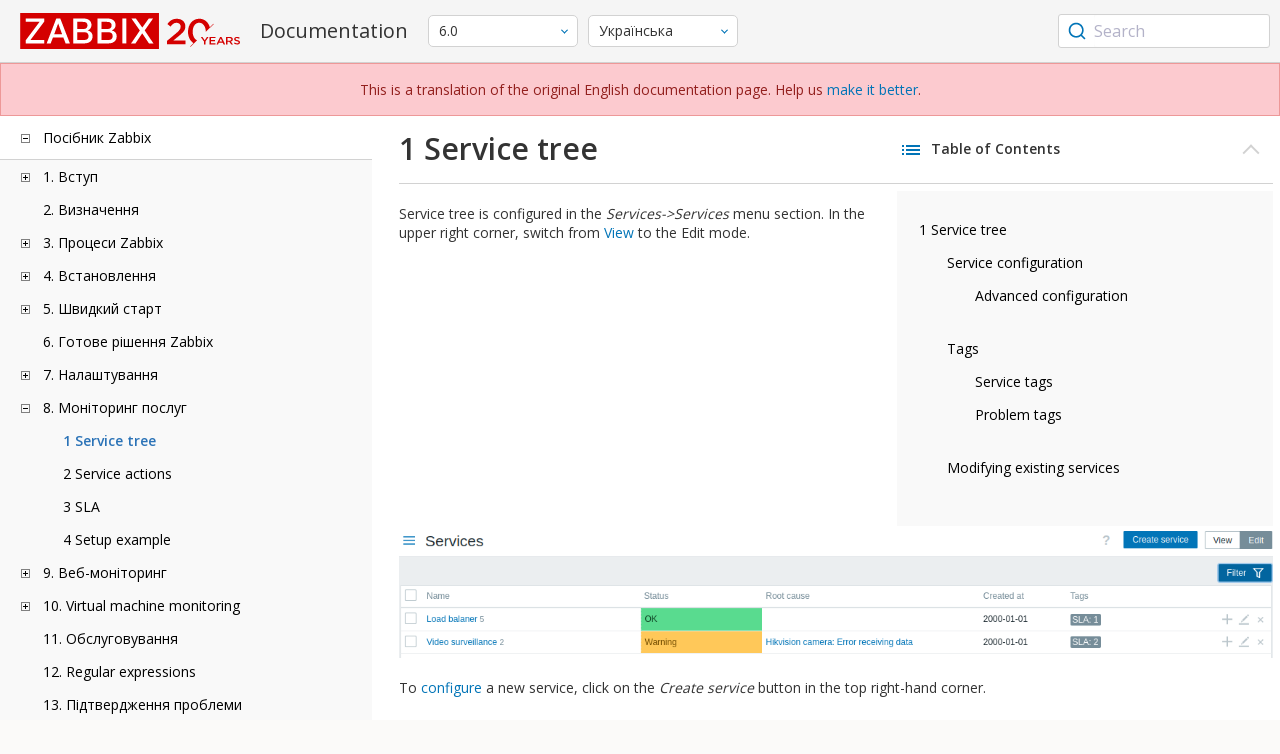

--- FILE ---
content_type: text/html
request_url: https://www.zabbix.com/documentation/6.0/ua/manual/it_services/service_tree
body_size: 20690
content:
<!DOCTYPE html>
<html lang="ua">
<head>
    <meta charset="utf-8" />
    <title>1 Service tree</title>
<!-- Google Tag Manager -->
    <script>(function(w,d,s,l,i){w[l]=w[l]||[];w[l].push({'gtm.start':new Date().getTime(),event:'gtm.js'});var f=d.getElementsByTagName(s)[0],j=d.createElement(s),dl=l!='dataLayer'?'&l='+l:'';j.async=true;j.src='https://www.googletagmanager.com/gtm.js?id='+i+dl;f.parentNode.insertBefore(j,f);})(window,document,'script','dataLayer','GTM-KRBT62P');</script>
    <!-- End Google Tag Manager -->

<link rel="canonical" href="/documentation/current/ua/manual/it_services/service_tree" />
    <meta name="viewport" content="width=device-width,initial-scale=1" />
<link rel="alternate" hreflang="en" href="/documentation/6.0/en/manual/it_services/service_tree" />
<link rel="alternate" hreflang="ja" href="/documentation/6.0/jp/manual/it_services/service_tree" />
<link rel="alternate" hreflang="pt" href="/documentation/6.0/pt/manual/it_services/service_tree" />
<link rel="alternate" hreflang="ru" href="/documentation/6.0/ru/manual/it_services/service_tree" />
<link rel="alternate" hreflang="zh" href="/documentation/6.0/zh/manual/it_services/service_tree" />
<link rel="alternate" hreflang="nl" href="/documentation/6.0/nl/manual/it_services/service_tree" />
<link rel="alternate" hreflang="pl" href="/documentation/6.0/pl/manual/it_services/service_tree" />
<link rel="alternate" hreflang="fr" href="/documentation/6.0/fr/manual/it_services/service_tree" />
<link rel="alternate" hreflang="es" href="/documentation/6.0/es/manual/it_services/service_tree" />
 
<link rel="alternate" hreflang="it" href="/documentation/6.0/it/manual/it_services/service_tree" />
<link rel="alternate" hreflang="he" href="/documentation/6.0/he/manual/it_services/service_tree" />
<link rel="alternate" hreflang="hu" href="/documentation/6.0/hu/manual/it_services/service_tree" />
<link rel="alternate" hreflang="ca" href="/documentation/6.0/ca/manual/it_services/service_tree" />
<link href="https://fonts.googleapis.com/css2?family=Open+Sans:wght@400;600&display=swap" rel="stylesheet">
<link rel="stylesheet" type="text/css" href="/documentation/6.0/screen.min.css?bf68d95ae4cfb5ff" />

<link rel="apple-touch-icon" sizes="180x180" href="/documentation/6.0/images/apple-touch-icon.png">
<link rel="icon" type="image/png" sizes="32x32" href="/documentation/6.0/images/favicon-32x32.png">
<link rel="icon" type="image/png" sizes="16x16" href="/documentation/6.0/images/favicon-16x16.png">
<link rel="manifest" href="/documentation/6.0/images/site.webmanifest">
<link rel="mask-icon" href="/documentation/6.0/images/safari-pinned-tab.svg" color="#d30200">
<link rel="shortcut icon" href="/documentation/6.0/images/favicon.ico">
<meta name="msapplication-TileColor" content="#d30200">
<meta name="msapplication-config" content="/documentation/6.0/images/browserconfig.xml">
<meta name="theme-color" content="#ffffff">
    </head>
<body>
<!-- Google Tag Manager (noscript) -->
    <noscript><iframe src="https://www.googletagmanager.com/ns.html?id=GTM-KRBT62P" height="0" width="0" style="display:none;visibility:hidden"></iframe></noscript>
    <!-- End Google Tag Manager (noscript) -->
    <div id="dokuwiki__site">
<div id="dokuwiki__top" class="showSidebar hasSidebar">
<div class="page-header">
<div class="group-1">
<div class="logo">
<a href="https://www.zabbix.com/manuals" title="Zabbix">
<img src="https://assets.zabbix.com/img/logo/zabbix_doc.svg" alt=""/>
</a>
</div>
<h1 class="doku_title">Documentation</h1>
</div>
<div class="group-2">
<div class="dropdown versions">
<span class="selected"></span>

<ul class="dropdown-options">
<li class="version-section"><span>Supported</span></li>
<li >
<a href="/documentation/current/ua/manual/it_services/service_tree" data-version="7.4">7.4 <span class="description">(current)</span></a>
</li>
<li >
<a href="/documentation/7.0/ua/manual/it_services/service_tree" data-version="7.0">7.0 </a>
</li>
<li class="selected">
<a href="/documentation/6.0/ua/manual/it_services/service_tree" data-version="6.0">6.0 </a>
</li>

<li class="version-section"><span>In development</span></li>
<li >
<a href="/documentation/devel/ua/manual/it_services/service_tree" data-version="8.0">8.0 <span class="description">(devel)</span></a>
</li>

<li class="version-section"><span>Unsupported</span></li>
<li >
<a href="/documentation/7.2/ua/manual/it_services/service_tree" data-version="7.2">7.2</a>
</li>
<li >
<a href="/documentation/6.4/ua/manual/it_services/service_tree" data-version="6.4">6.4</a>
</li>
<li >
<a href="/documentation/6.2/ua/manual/it_services/service_tree" data-version="6.2">6.2</a>
</li>
<li >
<a href="/documentation/5.4/ua/manual/it_services/service_tree" data-version="5.4">5.4</a>
</li>
<li >
<a href="/documentation/5.2/ua/manual/it_services/service_tree" data-version="5.2">5.2</a>
</li>
<li >
<a href="/documentation/5.0/ua/manual/it_services/service_tree" data-version="5.0">5.0</a>
</li>
<li >
<a href="/documentation/4.4/ua/manual/it_services/service_tree" data-version="4.4">4.4</a>
</li>
<li >
<a href="/documentation/4.2/ua/manual/it_services/service_tree" data-version="4.2">4.2</a>
</li>
<li >
<a href="/documentation/4.0/ua/manual/it_services/service_tree" data-version="4.0">4.0</a>
</li>
<li >
<a href="/documentation/3.4/ua/manual/it_services/service_tree" data-version="3.4">3.4</a>
</li>
<li >
<a href="/documentation/3.2/ua/manual/it_services/service_tree" data-version="3.2">3.2</a>
</li>
<li >
<a href="/documentation/3.0/ua/manual/it_services/service_tree" data-version="3.0">3.0</a>
</li>
<li >
<a href="/documentation/2.4/ua/manual/it_services/service_tree" data-version="2.4">2.4</a>
</li>
<li >
<a href="/documentation/2.2/ua/manual/it_services/service_tree" data-version="2.2">2.2</a>
</li>
<li >
<a href="/documentation/2.0/ua/manual/it_services/service_tree" data-version="2.0">2.0</a>
</li>
<li >
<a href="/documentation/1.8/ua/manual/it_services/service_tree" data-version="1.8">1.8</a>
</li>

<li class="version-section"><span>General</span></li>
<li >
<a href="/documentation/info/en" data-version="info">info</a>
</li>
<li >
<a href="/documentation/guidelines/en" data-version="guidelines">guidelines</a>
</li>

</ul>
</div>
<div class="dropdown translation">
<span class="selected"></span>

<ul class="dropdown-options">
<li >
<a href="/documentation/6.0/en/manual/it_services/service_tree" data-lang="en">English</a>
</li>
<li >
<a href="/documentation/6.0/jp/manual/it_services/service_tree" data-lang="ja">日本語</a>
</li>
<li >
<a href="/documentation/6.0/pt/manual/it_services/service_tree" data-lang="pt-BR">Português</a>
</li>
<li >
<a href="/documentation/6.0/ru/manual/it_services/service_tree" data-lang="ru">Русский</a>
</li>
<li >
<a href="/documentation/6.0/zh/manual/it_services/service_tree" data-lang="zh-CN">中文</a>
</li>
<li >
<a href="/documentation/6.0/nl/manual/it_services/service_tree" data-lang="nl">Nederlands</a>
</li>
<li >
<a href="/documentation/6.0/pl/manual/it_services/service_tree" data-lang="pl">Polski</a>
</li>
<li >
<a href="/documentation/6.0/fr/manual/it_services/service_tree" data-lang="fr">Français</a>
</li>
<li >
<a href="/documentation/6.0/es/manual/it_services/service_tree" data-lang="es">Español</a>
</li>
<li  class="selected" >
<a href="/documentation/6.0/ua/manual/it_services/service_tree" data-lang="uk">Українська</a>
</li>
<li >
<a href="/documentation/6.0/it/manual/it_services/service_tree" data-lang="it">Italiano</a>
</li>
<li >
<a href="/documentation/6.0/he/manual/it_services/service_tree" data-lang="he">עִברִית (beta)</a>
</li>
<li >
<a href="/documentation/6.0/hu/manual/it_services/service_tree" data-lang="hu">Magyar</a>
</li>
<li >
<a href="/documentation/6.0/ca/manual/it_services/service_tree" data-lang="ca">Català</a>
</li>
</ul>
</div>

</div>
<div class="group-3">
        <div id="autocomplete" data-base-url="/documentation/6.0/ua/search?refinementList[language][0]=uk&ref_page=manual/it_services/service_tree&query="></div>
    </div></div>
<div class="group-2 top-banner" dir="ltr">This is a translation of the original English documentation page. Help us  <a href="https://www.zabbix.com/documentation/guidelines/en/translator_guidelines" target="_blank">make it better</a>.</div>
<div class="wrapper group">
<div id="dokuwiki__aside">
<div class="pad include group">
<div class="content">
<div class="dtree"><div class="dTreeNode  expandable">
<span class="expand-collapse"></span>
<a href="/documentation/6.0/ua/manual" class="nodeFdUrl">Посібник Zabbix</a>
</div>
<div class="clip ">
<div class="dTreeNode  expandable">
 <span class="expand-collapse"></span>
 <a href="/documentation/6.0/ua/manual/introduction" class="nodeFdUrl">1. Вступ</a>
 </div>
 <div class="clip ">
 <div class="dTreeNode  ">
  <span class="expand-collapse"></span>
  <a href="/documentation/6.0/ua/manual/introduction/manual_structure" class="nodeFdUrl">1 Структура посібника</a>
  </div>

 <div class="dTreeNode  ">
  <span class="expand-collapse"></span>
  <a href="/documentation/6.0/ua/manual/introduction/about" class="nodeFdUrl">2 Що таке Zabbix</a>
  </div>

 <div class="dTreeNode  ">
  <span class="expand-collapse"></span>
  <a href="/documentation/6.0/ua/manual/introduction/features" class="nodeFdUrl">3 Можливості Zabbix</a>
  </div>

 <div class="dTreeNode  ">
  <span class="expand-collapse"></span>
  <a href="/documentation/6.0/ua/manual/introduction/overview" class="nodeFdUrl">4 Огляд Zabbix</a>
  </div>

 <div class="dTreeNode  ">
  <span class="expand-collapse"></span>
  <a href="/documentation/6.0/ua/manual/introduction/whatsnew600" class="nodeFdUrl">5 Що нового у Zabbix 6.0.0</a>
  </div>

 <div class="dTreeNode  ">
  <span class="expand-collapse"></span>
  <a href="/documentation/6.0/ua/manual/introduction/whatsnew601" class="nodeFdUrl">6 Що нового у Zabbix 6.0.1</a>
  </div>

 <div class="dTreeNode  ">
  <span class="expand-collapse"></span>
  <a href="/documentation/6.0/ua/manual/introduction/whatsnew602" class="nodeFdUrl">7 Що нового у Zabbix 6.0.2</a>
  </div>

 <div class="dTreeNode  ">
  <span class="expand-collapse"></span>
  <a href="/documentation/6.0/ua/manual/introduction/whatsnew603" class="nodeFdUrl">8 Що нового у Zabbix 6.0.3</a>
  </div>

 <div class="dTreeNode  ">
  <span class="expand-collapse"></span>
  <a href="/documentation/6.0/ua/manual/introduction/whatsnew604" class="nodeFdUrl">9 Що нового у Zabbix 6.0.4</a>
  </div>

 <div class="dTreeNode  ">
  <span class="expand-collapse"></span>
  <a href="/documentation/6.0/ua/manual/introduction/whatsnew605" class="nodeFdUrl">10 Що нового у Zabbix 6.0.5</a>
  </div>

 <div class="dTreeNode  ">
  <span class="expand-collapse"></span>
  <a href="/documentation/6.0/ua/manual/introduction/whatsnew606" class="nodeFdUrl">11 Що нового у Zabbix 6.0.6</a>
  </div>

 <div class="dTreeNode  ">
  <span class="expand-collapse"></span>
  <a href="/documentation/6.0/ua/manual/introduction/whatsnew607" class="nodeFdUrl">12 Що нового у Zabbix 6.0.7</a>
  </div>

 <div class="dTreeNode  ">
  <span class="expand-collapse"></span>
  <a href="/documentation/6.0/ua/manual/introduction/whatsnew608" class="nodeFdUrl">13 Що нового у Zabbix 6.0.8</a>
  </div>

 <div class="dTreeNode  ">
  <span class="expand-collapse"></span>
  <a href="/documentation/6.0/ua/manual/introduction/whatsnew609" class="nodeFdUrl">14 Що нового у Zabbix 6.0.9</a>
  </div>

 <div class="dTreeNode  ">
  <span class="expand-collapse"></span>
  <a href="/documentation/6.0/ua/manual/introduction/whatsnew6010" class="nodeFdUrl">15 Що нового у Zabbix 6.0.10</a>
  </div>

 <div class="dTreeNode  ">
  <span class="expand-collapse"></span>
  <a href="/documentation/6.0/ua/manual/introduction/whatsnew6011" class="nodeFdUrl">16 Що нового у Zabbix 6.0.11</a>
  </div>

 <div class="dTreeNode  ">
  <span class="expand-collapse"></span>
  <a href="/documentation/6.0/ua/manual/introduction/whatsnew6012" class="nodeFdUrl">17 Що нового у Zabbix 6.0.12</a>
  </div>

 <div class="dTreeNode  ">
  <span class="expand-collapse"></span>
  <a href="/documentation/6.0/ua/manual/introduction/whatsnew6013" class="nodeFdUrl">18 Що нового у Zabbix 6.0.13</a>
  </div>

 <div class="dTreeNode  ">
  <span class="expand-collapse"></span>
  <a href="/documentation/6.0/ua/manual/introduction/whatsnew6014" class="nodeFdUrl">19 Що нового у Zabbix 6.0.14</a>
  </div>

 <div class="dTreeNode  ">
  <span class="expand-collapse"></span>
  <a href="/documentation/6.0/ua/manual/introduction/whatsnew6015" class="nodeFdUrl">20 Що нового у Zabbix 6.0.15</a>
  </div>

 <div class="dTreeNode  ">
  <span class="expand-collapse"></span>
  <a href="/documentation/6.0/ua/manual/introduction/whatsnew6016" class="nodeFdUrl">21 Що нового у Zabbix 6.0.16</a>
  </div>

 <div class="dTreeNode  ">
  <span class="expand-collapse"></span>
  <a href="/documentation/6.0/ua/manual/introduction/whatsnew6017" class="nodeFdUrl">22 Що нового у Zabbix 6.0.17</a>
  </div>

 <div class="dTreeNode  ">
  <span class="expand-collapse"></span>
  <a href="/documentation/6.0/ua/manual/introduction/whatsnew6018" class="nodeFdUrl">23 Що нового у Zabbix 6.0.18</a>
  </div>

 <div class="dTreeNode  ">
  <span class="expand-collapse"></span>
  <a href="/documentation/6.0/ua/manual/introduction/whatsnew6019" class="nodeFdUrl">24 What's new in Zabbix 6.0.19</a>
  </div>

 <div class="dTreeNode  ">
  <span class="expand-collapse"></span>
  <a href="/documentation/6.0/ua/manual/introduction/whatsnew6020" class="nodeFdUrl">25 What's new in Zabbix 6.0.20</a>
  </div>

 <div class="dTreeNode  ">
  <span class="expand-collapse"></span>
  <a href="/documentation/6.0/ua/manual/introduction/whatsnew6021" class="nodeFdUrl">26 What's new in Zabbix 6.0.21</a>
  </div>

 <div class="dTreeNode  ">
  <span class="expand-collapse"></span>
  <a href="/documentation/6.0/ua/manual/introduction/whatsnew6022" class="nodeFdUrl">27 What's new in Zabbix 6.0.22</a>
  </div>

 <div class="dTreeNode  ">
  <span class="expand-collapse"></span>
  <a href="/documentation/6.0/ua/manual/introduction/whatsnew6023" class="nodeFdUrl">28 What's new in Zabbix 6.0.23</a>
  </div>

 <div class="dTreeNode  ">
  <span class="expand-collapse"></span>
  <a href="/documentation/6.0/ua/manual/introduction/whatsnew6024" class="nodeFdUrl">29 What's new in Zabbix 6.0.24</a>
  </div>

 <div class="dTreeNode  ">
  <span class="expand-collapse"></span>
  <a href="/documentation/6.0/ua/manual/introduction/whatsnew6025" class="nodeFdUrl">30 What's new in Zabbix 6.0.25</a>
  </div>

 <div class="dTreeNode  ">
  <span class="expand-collapse"></span>
  <a href="/documentation/6.0/ua/manual/introduction/whatsnew6026" class="nodeFdUrl">31 What's new in Zabbix 6.0.26</a>
  </div>

 <div class="dTreeNode  ">
  <span class="expand-collapse"></span>
  <a href="/documentation/6.0/ua/manual/introduction/whatsnew6027" class="nodeFdUrl">32 What's new in Zabbix 6.0.27</a>
  </div>

 <div class="dTreeNode  ">
  <span class="expand-collapse"></span>
  <a href="/documentation/6.0/ua/manual/introduction/whatsnew6028" class="nodeFdUrl">33 What's new in Zabbix 6.0.28</a>
  </div>

 <div class="dTreeNode  ">
  <span class="expand-collapse"></span>
  <a href="/documentation/6.0/ua/manual/introduction/whatsnew6029" class="nodeFdUrl">34 What's new in Zabbix 6.0.29</a>
  </div>

 <div class="dTreeNode  ">
  <span class="expand-collapse"></span>
  <a href="/documentation/6.0/ua/manual/introduction/whatsnew6030" class="nodeFdUrl">35 What's new in Zabbix 6.0.30</a>
  </div>

 <div class="dTreeNode  ">
  <span class="expand-collapse"></span>
  <a href="/documentation/6.0/ua/manual/introduction/whatsnew6031" class="nodeFdUrl">36 What's new in Zabbix 6.0.31</a>
  </div>

 <div class="dTreeNode  ">
  <span class="expand-collapse"></span>
  <a href="/documentation/6.0/ua/manual/introduction/whatsnew6032" class="nodeFdUrl">37 What's new in Zabbix 6.0.32</a>
  </div>

 <div class="dTreeNode  ">
  <span class="expand-collapse"></span>
  <a href="/documentation/6.0/ua/manual/introduction/whatsnew6033" class="nodeFdUrl">38 What's new in Zabbix 6.0.33</a>
  </div>

 <div class="dTreeNode  ">
  <span class="expand-collapse"></span>
  <a href="/documentation/6.0/ua/manual/introduction/whatsnew6034" class="nodeFdUrl">39 What's new in Zabbix 6.0.34</a>
  </div>

 <div class="dTreeNode  ">
  <span class="expand-collapse"></span>
  <a href="/documentation/6.0/ua/manual/introduction/whatsnew6035" class="nodeFdUrl">40 What's new in Zabbix 6.0.35</a>
  </div>

 <div class="dTreeNode  ">
  <span class="expand-collapse"></span>
  <a href="/documentation/6.0/ua/manual/introduction/whatsnew6036" class="nodeFdUrl">41 What's new in Zabbix 6.0.36</a>
  </div>

 <div class="dTreeNode  ">
  <span class="expand-collapse"></span>
  <a href="/documentation/6.0/ua/manual/introduction/whatsnew6037" class="nodeFdUrl">42 What's new in Zabbix 6.0.37</a>
  </div>

 <div class="dTreeNode  ">
  <span class="expand-collapse"></span>
  <a href="/documentation/6.0/ua/manual/introduction/whatsnew6038" class="nodeFdUrl">43 What's new in Zabbix 6.0.38</a>
  </div>

 <div class="dTreeNode  ">
  <span class="expand-collapse"></span>
  <a href="/documentation/6.0/ua/manual/introduction/whatsnew6039" class="nodeFdUrl">44 What's new in Zabbix 6.0.39</a>
  </div>

 <div class="dTreeNode  ">
  <span class="expand-collapse"></span>
  <a href="/documentation/6.0/ua/manual/introduction/whatsnew6040" class="nodeFdUrl">45 What's new in Zabbix 6.0.40</a>
  </div>

 <div class="dTreeNode  ">
  <span class="expand-collapse"></span>
  <a href="/documentation/6.0/ua/manual/introduction/whatsnew6041" class="nodeFdUrl">46 What's new in Zabbix 6.0.41</a>
  </div>

 <div class="dTreeNode  ">
  <span class="expand-collapse"></span>
  <a href="/documentation/6.0/ua/manual/introduction/whatsnew6042" class="nodeFdUrl">47 What's new in Zabbix 6.0.42</a>
  </div>

 <div class="dTreeNode  ">
  <span class="expand-collapse"></span>
  <a href="/documentation/6.0/ua/manual/introduction/whatsnew6043" class="nodeFdUrl">48 What's new in Zabbix 6.0.43</a>
  </div>

 <div class="dTreeNode  ">
  <span class="expand-collapse"></span>
  <a href="/documentation/6.0/ua/manual/introduction/whatsnew6044" class="nodeFdUrl">49 What's new in Zabbix 6.0.44</a>
  </div>

 </div>

<div class="dTreeNode  ">
 <span class="expand-collapse"></span>
 <a href="/documentation/6.0/ua/manual/definitions" class="nodeFdUrl">2. Визначення</a>
 </div>

<div class="dTreeNode  expandable">
 <span class="expand-collapse"></span>
 <a href="/documentation/6.0/ua/manual/concepts" class="nodeFdUrl">3. Процеси Zabbix</a>
 </div>
 <div class="clip ">
 <div class="dTreeNode  expandable">
  <span class="expand-collapse"></span>
  <a href="/documentation/6.0/ua/manual/concepts/server" class="nodeFdUrl">1 Server</a>
  </div>
  <div class="clip ">
  <div class="dTreeNode  ">
   <span class="expand-collapse"></span>
   <a href="/documentation/6.0/ua/manual/concepts/server/ha" class="nodeFdUrl">1 Висока доступність</a>
   </div>

  </div>

 <div class="dTreeNode  ">
  <span class="expand-collapse"></span>
  <a href="/documentation/6.0/ua/manual/concepts/agent" class="nodeFdUrl">2 Agent</a>
  </div>

 <div class="dTreeNode  ">
  <span class="expand-collapse"></span>
  <a href="/documentation/6.0/ua/manual/concepts/agent2" class="nodeFdUrl">3 Agent 2</a>
  </div>

 <div class="dTreeNode  ">
  <span class="expand-collapse"></span>
  <a href="/documentation/6.0/ua/manual/concepts/proxy" class="nodeFdUrl">4 Proxy</a>
  </div>

 <div class="dTreeNode  expandable">
  <span class="expand-collapse"></span>
  <a href="/documentation/6.0/ua/manual/concepts/java" class="nodeFdUrl">5 Java gateway</a>
  </div>
  <div class="clip ">
  <div class="dTreeNode  ">
   <span class="expand-collapse"></span>
   <a href="/documentation/6.0/ua/manual/concepts/java/from_sources" class="nodeFdUrl">1 Setup from sources</a>
   </div>

  <div class="dTreeNode  ">
   <span class="expand-collapse"></span>
   <a href="/documentation/6.0/ua/manual/concepts/java/from_rhel" class="nodeFdUrl">2 Setup from RHEL packages</a>
   </div>

  <div class="dTreeNode  ">
   <span class="expand-collapse"></span>
   <a href="/documentation/6.0/ua/manual/concepts/java/from_debian_ubuntu" class="nodeFdUrl">3 Setup from Debian/Ubuntu packages</a>
   </div>

  </div>

 <div class="dTreeNode  ">
  <span class="expand-collapse"></span>
  <a href="/documentation/6.0/ua/manual/concepts/sender" class="nodeFdUrl">6 Sender</a>
  </div>

 <div class="dTreeNode  ">
  <span class="expand-collapse"></span>
  <a href="/documentation/6.0/ua/manual/concepts/get" class="nodeFdUrl">7 Get</a>
  </div>

 <div class="dTreeNode  ">
  <span class="expand-collapse"></span>
  <a href="/documentation/6.0/ua/manual/concepts/js" class="nodeFdUrl">8 JS</a>
  </div>

 <div class="dTreeNode  ">
  <span class="expand-collapse"></span>
  <a href="/documentation/6.0/ua/manual/concepts/web_service" class="nodeFdUrl">9 Web service</a>
  </div>

 </div>

<div class="dTreeNode  expandable">
 <span class="expand-collapse"></span>
 <a href="/documentation/6.0/ua/manual/installation" class="nodeFdUrl">4. Встановлення</a>
 </div>
 <div class="clip ">
 <div class="dTreeNode  ">
  <span class="expand-collapse"></span>
  <a href="/documentation/6.0/ua/manual/installation/getting_zabbix" class="nodeFdUrl">1 Отримання Zabbix</a>
  </div>

 <div class="dTreeNode  expandable">
  <span class="expand-collapse"></span>
  <a href="/documentation/6.0/ua/manual/installation/requirements" class="nodeFdUrl">2 Вимоги</a>
  </div>
  <div class="clip ">
  <div class="dTreeNode  ">
   <span class="expand-collapse"></span>
   <a href="/documentation/6.0/ua/manual/installation/requirements/best_practices" class="nodeFdUrl">Найкращі практики безпечного налаштування Zabbix</a>
   </div>

  </div>

 <div class="dTreeNode  expandable">
  <span class="expand-collapse"></span>
  <a href="/documentation/6.0/ua/manual/installation/install" class="nodeFdUrl">3 Installation from sources</a>
  </div>
  <div class="clip ">
  <div class="dTreeNode  ">
   <span class="expand-collapse"></span>
   <a href="/documentation/6.0/ua/manual/installation/install/building_zabbix_agent_2_on_windows" class="nodeFdUrl">Building Zabbix agent 2 on Windows</a>
   </div>

  <div class="dTreeNode  ">
   <span class="expand-collapse"></span>
   <a href="/documentation/6.0/ua/manual/installation/install/mac_agent" class="nodeFdUrl">Building Zabbix agent on macOS</a>
   </div>

  <div class="dTreeNode  ">
   <span class="expand-collapse"></span>
   <a href="/documentation/6.0/ua/manual/installation/install/win_agent" class="nodeFdUrl">Building Zabbix agent on Windows</a>
   </div>

  </div>

 <div class="dTreeNode  expandable">
  <span class="expand-collapse"></span>
  <a href="/documentation/6.0/ua/manual/installation/install_from_packages" class="nodeFdUrl">4 Installation from packages</a>
  </div>
  <div class="clip ">
  <div class="dTreeNode  ">
   <span class="expand-collapse"></span>
   <a href="/documentation/6.0/ua/manual/installation/install_from_packages/rhel" class="nodeFdUrl">1 Red Hat Enterprise Linux</a>
   </div>

  <div class="dTreeNode  ">
   <span class="expand-collapse"></span>
   <a href="/documentation/6.0/ua/manual/installation/install_from_packages/debian_ubuntu" class="nodeFdUrl">2 Debian/Ubuntu/Raspbian</a>
   </div>

  <div class="dTreeNode  ">
   <span class="expand-collapse"></span>
   <a href="/documentation/6.0/ua/manual/installation/install_from_packages/suse" class="nodeFdUrl">3 SUSE Linux Enterprise Server</a>
   </div>

  <div class="dTreeNode  ">
   <span class="expand-collapse"></span>
   <a href="/documentation/6.0/ua/manual/installation/install_from_packages/win_msi" class="nodeFdUrl">4 Windows agent installation from MSI</a>
   </div>

  <div class="dTreeNode  ">
   <span class="expand-collapse"></span>
   <a href="/documentation/6.0/ua/manual/installation/install_from_packages/mac_pkg" class="nodeFdUrl">5 Mac OS agent installation from PKG</a>
   </div>

  <div class="dTreeNode  ">
   <span class="expand-collapse"></span>
   <a href="/documentation/6.0/ua/manual/installation/install_from_packages/unstable" class="nodeFdUrl">6 Unstable releases</a>
   </div>

  </div>

 <div class="dTreeNode  expandable">
  <span class="expand-collapse"></span>
  <a href="/documentation/6.0/ua/manual/installation/containers" class="nodeFdUrl">5 Встановлення з контейнерів</a>
  </div>
  <div class="clip ">
  <div class="dTreeNode  ">
   <span class="expand-collapse"></span>
   <a href="/documentation/6.0/ua/manual/installation/containers/openshift" class="nodeFdUrl">Installation with OpenShift</a>
   </div>

  </div>

 <div class="dTreeNode  expandable">
  <span class="expand-collapse"></span>
  <a href="/documentation/6.0/ua/manual/installation/frontend" class="nodeFdUrl">6 Web interface installation</a>
  </div>
  <div class="clip ">
  <div class="dTreeNode  ">
   <span class="expand-collapse"></span>
   <a href="/documentation/6.0/ua/manual/installation/frontend/frontend_on_debian" class="nodeFdUrl">Debian/Ubuntu frontend installation</a>
   </div>

  </div>

 <div class="dTreeNode  expandable">
  <span class="expand-collapse"></span>
  <a href="/documentation/6.0/ua/manual/installation/upgrade" class="nodeFdUrl">7 Процедура оновлення</a>
  </div>
  <div class="clip ">
  <div class="dTreeNode  expandable">
   <span class="expand-collapse"></span>
   <a href="/documentation/6.0/ua/manual/installation/upgrade/packages" class="nodeFdUrl">Upgrade from packages</a>
   </div>
   <div class="clip ">
   <div class="dTreeNode  ">
    <span class="expand-collapse"></span>
    <a href="/documentation/6.0/ua/manual/installation/upgrade/packages/rhel" class="nodeFdUrl">1 Red Hat Enterprise Linux</a>
    </div>

   <div class="dTreeNode  ">
    <span class="expand-collapse"></span>
    <a href="/documentation/6.0/ua/manual/installation/upgrade/packages/debian_ubuntu" class="nodeFdUrl">2 Debian/Ubuntu</a>
    </div>

   </div>

  <div class="dTreeNode  ">
   <span class="expand-collapse"></span>
   <a href="/documentation/6.0/ua/manual/installation/upgrade/sources" class="nodeFdUrl">Upgrade from sources</a>
   </div>

  </div>

 <div class="dTreeNode  expandable">
  <span class="expand-collapse"></span>
  <a href="/documentation/6.0/ua/manual/installation/known_issues" class="nodeFdUrl">8 Відомі проблеми</a>
  </div>
  <div class="clip ">
  <div class="dTreeNode  ">
   <span class="expand-collapse"></span>
   <a href="/documentation/6.0/ua/manual/installation/known_issues/compilation_issues" class="nodeFdUrl">1 Compilation issues</a>
   </div>

  </div>

 <div class="dTreeNode  ">
  <span class="expand-collapse"></span>
  <a href="/documentation/6.0/ua/manual/installation/template_changes" class="nodeFdUrl">9 Template changes</a>
  </div>

 <div class="dTreeNode  ">
  <span class="expand-collapse"></span>
  <a href="/documentation/6.0/ua/manual/installation/upgrade_notes_600" class="nodeFdUrl">10 Примітки по оновленню до 6.0.0</a>
  </div>

 <div class="dTreeNode  ">
  <span class="expand-collapse"></span>
  <a href="/documentation/6.0/ua/manual/installation/upgrade_notes_601" class="nodeFdUrl">11 Примітки по оновленню до 6.0.1</a>
  </div>

 <div class="dTreeNode  ">
  <span class="expand-collapse"></span>
  <a href="/documentation/6.0/ua/manual/installation/upgrade_notes_602" class="nodeFdUrl">12 Примітки по оновленню до 6.0.2</a>
  </div>

 <div class="dTreeNode  ">
  <span class="expand-collapse"></span>
  <a href="/documentation/6.0/ua/manual/installation/upgrade_notes_603" class="nodeFdUrl">13 Примітки по оновленню до 6.0.3</a>
  </div>

 <div class="dTreeNode  ">
  <span class="expand-collapse"></span>
  <a href="/documentation/6.0/ua/manual/installation/upgrade_notes_604" class="nodeFdUrl">14 Примітки по оновленню до 6.0.4</a>
  </div>

 <div class="dTreeNode  ">
  <span class="expand-collapse"></span>
  <a href="/documentation/6.0/ua/manual/installation/upgrade_notes_605" class="nodeFdUrl">15 Примітки по оновленню до 6.0.5</a>
  </div>

 <div class="dTreeNode  ">
  <span class="expand-collapse"></span>
  <a href="/documentation/6.0/ua/manual/installation/upgrade_notes_606" class="nodeFdUrl">16 Примітки по оновленню до 6.0.6</a>
  </div>

 <div class="dTreeNode  ">
  <span class="expand-collapse"></span>
  <a href="/documentation/6.0/ua/manual/installation/upgrade_notes_607" class="nodeFdUrl">17 Примітки по оновленню до 6.0.7</a>
  </div>

 <div class="dTreeNode  ">
  <span class="expand-collapse"></span>
  <a href="/documentation/6.0/ua/manual/installation/upgrade_notes_608" class="nodeFdUrl">18 Примітки по оновленню до 6.0.8</a>
  </div>

 <div class="dTreeNode  ">
  <span class="expand-collapse"></span>
  <a href="/documentation/6.0/ua/manual/installation/upgrade_notes_609" class="nodeFdUrl">19 Примітки по оновленню до 6.0.9</a>
  </div>

 <div class="dTreeNode  ">
  <span class="expand-collapse"></span>
  <a href="/documentation/6.0/ua/manual/installation/upgrade_notes_6010" class="nodeFdUrl">20 Примітки по оновленню до 6.0.10</a>
  </div>

 <div class="dTreeNode  ">
  <span class="expand-collapse"></span>
  <a href="/documentation/6.0/ua/manual/installation/upgrade_notes_6011" class="nodeFdUrl">21 Примітки по оновленню до 6.0.11</a>
  </div>

 <div class="dTreeNode  ">
  <span class="expand-collapse"></span>
  <a href="/documentation/6.0/ua/manual/installation/upgrade_notes_6012" class="nodeFdUrl">22 Примітки по оновленню до 6.0.12</a>
  </div>

 <div class="dTreeNode  ">
  <span class="expand-collapse"></span>
  <a href="/documentation/6.0/ua/manual/installation/upgrade_notes_6013" class="nodeFdUrl">23 Примітки по оновленню до 6.0.13</a>
  </div>

 <div class="dTreeNode  ">
  <span class="expand-collapse"></span>
  <a href="/documentation/6.0/ua/manual/installation/upgrade_notes_6014" class="nodeFdUrl">24 Примітки по оновленню до 6.0.14</a>
  </div>

 <div class="dTreeNode  ">
  <span class="expand-collapse"></span>
  <a href="/documentation/6.0/ua/manual/installation/upgrade_notes_6015" class="nodeFdUrl">25 Примітки по оновленню до 6.0.15</a>
  </div>

 <div class="dTreeNode  ">
  <span class="expand-collapse"></span>
  <a href="/documentation/6.0/ua/manual/installation/upgrade_notes_6016" class="nodeFdUrl">26 Примітки по оновленню до 6.0.16</a>
  </div>

 <div class="dTreeNode  ">
  <span class="expand-collapse"></span>
  <a href="/documentation/6.0/ua/manual/installation/upgrade_notes_6017" class="nodeFdUrl">27 Примітки по оновленню до 6.0.17</a>
  </div>

 <div class="dTreeNode  ">
  <span class="expand-collapse"></span>
  <a href="/documentation/6.0/ua/manual/installation/upgrade_notes_6018" class="nodeFdUrl">28 Примітки по оновленню до 6.0.18</a>
  </div>

 <div class="dTreeNode  ">
  <span class="expand-collapse"></span>
  <a href="/documentation/6.0/ua/manual/installation/upgrade_notes_6019" class="nodeFdUrl">29 Примітки по оновленню до 6.0.19</a>
  </div>

 <div class="dTreeNode  ">
  <span class="expand-collapse"></span>
  <a href="/documentation/6.0/ua/manual/installation/upgrade_notes_6020" class="nodeFdUrl">30 Upgrade notes for 6.0.20</a>
  </div>

 <div class="dTreeNode  ">
  <span class="expand-collapse"></span>
  <a href="/documentation/6.0/ua/manual/installation/upgrade_notes_6021" class="nodeFdUrl">31 Upgrade notes for 6.0.21</a>
  </div>

 <div class="dTreeNode  ">
  <span class="expand-collapse"></span>
  <a href="/documentation/6.0/ua/manual/installation/upgrade_notes_6022" class="nodeFdUrl">32 Upgrade notes for 6.0.22</a>
  </div>

 <div class="dTreeNode  ">
  <span class="expand-collapse"></span>
  <a href="/documentation/6.0/ua/manual/installation/upgrade_notes_6023" class="nodeFdUrl">33 Upgrade notes for 6.0.23</a>
  </div>

 <div class="dTreeNode  ">
  <span class="expand-collapse"></span>
  <a href="/documentation/6.0/ua/manual/installation/upgrade_notes_6024" class="nodeFdUrl">34 Upgrade notes for 6.0.24</a>
  </div>

 <div class="dTreeNode  ">
  <span class="expand-collapse"></span>
  <a href="/documentation/6.0/ua/manual/installation/upgrade_notes_6025" class="nodeFdUrl">35 Upgrade notes for 6.0.25</a>
  </div>

 <div class="dTreeNode  ">
  <span class="expand-collapse"></span>
  <a href="/documentation/6.0/ua/manual/installation/upgrade_notes_6026" class="nodeFdUrl">36 Upgrade notes for 6.0.26</a>
  </div>

 <div class="dTreeNode  ">
  <span class="expand-collapse"></span>
  <a href="/documentation/6.0/ua/manual/installation/upgrade_notes_6027" class="nodeFdUrl">37 Upgrade notes for 6.0.27</a>
  </div>

 <div class="dTreeNode  ">
  <span class="expand-collapse"></span>
  <a href="/documentation/6.0/ua/manual/installation/upgrade_notes_6028" class="nodeFdUrl">38 Upgrade notes for 6.0.28</a>
  </div>

 <div class="dTreeNode  ">
  <span class="expand-collapse"></span>
  <a href="/documentation/6.0/ua/manual/installation/upgrade_notes_6029" class="nodeFdUrl">39 Upgrade notes for 6.0.29</a>
  </div>

 <div class="dTreeNode  ">
  <span class="expand-collapse"></span>
  <a href="/documentation/6.0/ua/manual/installation/upgrade_notes_6030" class="nodeFdUrl">39 Upgrade notes for 6.0.30</a>
  </div>

 <div class="dTreeNode  ">
  <span class="expand-collapse"></span>
  <a href="/documentation/6.0/ua/manual/installation/upgrade_notes_6031" class="nodeFdUrl">41 Upgrade notes for 6.0.31</a>
  </div>

 <div class="dTreeNode  ">
  <span class="expand-collapse"></span>
  <a href="/documentation/6.0/ua/manual/installation/upgrade_notes_6032" class="nodeFdUrl">42 Upgrade notes for 6.0.32</a>
  </div>

 <div class="dTreeNode  ">
  <span class="expand-collapse"></span>
  <a href="/documentation/6.0/ua/manual/installation/upgrade_notes_6033" class="nodeFdUrl">43 Upgrade notes for 6.0.33</a>
  </div>

 <div class="dTreeNode  ">
  <span class="expand-collapse"></span>
  <a href="/documentation/6.0/ua/manual/installation/upgrade_notes_6034" class="nodeFdUrl">44 Upgrade notes for 6.0.34</a>
  </div>

 <div class="dTreeNode  ">
  <span class="expand-collapse"></span>
  <a href="/documentation/6.0/ua/manual/installation/upgrade_notes_6035" class="nodeFdUrl">45 Upgrade notes for 6.0.35</a>
  </div>

 <div class="dTreeNode  ">
  <span class="expand-collapse"></span>
  <a href="/documentation/6.0/ua/manual/installation/upgrade_notes_6036" class="nodeFdUrl">46 Upgrade notes for 6.0.36</a>
  </div>

 <div class="dTreeNode  ">
  <span class="expand-collapse"></span>
  <a href="/documentation/6.0/ua/manual/installation/upgrade_notes_6037" class="nodeFdUrl">47 Upgrade notes for 6.0.37</a>
  </div>

 <div class="dTreeNode  ">
  <span class="expand-collapse"></span>
  <a href="/documentation/6.0/ua/manual/installation/upgrade_notes_6038" class="nodeFdUrl">48 Upgrade notes for 6.0.38</a>
  </div>

 <div class="dTreeNode  ">
  <span class="expand-collapse"></span>
  <a href="/documentation/6.0/ua/manual/installation/upgrade_notes_6039" class="nodeFdUrl">49 Upgrade notes for 6.0.39</a>
  </div>

 <div class="dTreeNode  ">
  <span class="expand-collapse"></span>
  <a href="/documentation/6.0/ua/manual/installation/upgrade_notes_6040" class="nodeFdUrl">50 Upgrade notes for 6.0.40</a>
  </div>

 <div class="dTreeNode  ">
  <span class="expand-collapse"></span>
  <a href="/documentation/6.0/ua/manual/installation/upgrade_notes_6041" class="nodeFdUrl">51 Upgrade notes for 6.0.41</a>
  </div>

 <div class="dTreeNode  ">
  <span class="expand-collapse"></span>
  <a href="/documentation/6.0/ua/manual/installation/upgrade_notes_6042" class="nodeFdUrl">52 Upgrade notes for 6.0.42</a>
  </div>

 <div class="dTreeNode  ">
  <span class="expand-collapse"></span>
  <a href="/documentation/6.0/ua/manual/installation/upgrade_notes_6043" class="nodeFdUrl">53 Upgrade notes for 6.0.43</a>
  </div>

 </div>

<div class="dTreeNode  expandable">
 <span class="expand-collapse"></span>
 <a href="/documentation/6.0/ua/manual/quickstart" class="nodeFdUrl">5. Швидкий старт</a>
 </div>
 <div class="clip ">
 <div class="dTreeNode  ">
  <span class="expand-collapse"></span>
  <a href="/documentation/6.0/ua/manual/quickstart/login" class="nodeFdUrl">1 Вхід і налаштування користувача</a>
  </div>

 <div class="dTreeNode  ">
  <span class="expand-collapse"></span>
  <a href="/documentation/6.0/ua/manual/quickstart/host" class="nodeFdUrl">2 Новий вузол</a>
  </div>

 <div class="dTreeNode  ">
  <span class="expand-collapse"></span>
  <a href="/documentation/6.0/ua/manual/quickstart/item" class="nodeFdUrl">3 Новий елемент</a>
  </div>

 <div class="dTreeNode  ">
  <span class="expand-collapse"></span>
  <a href="/documentation/6.0/ua/manual/quickstart/trigger" class="nodeFdUrl">4 Новий тригер</a>
  </div>

 <div class="dTreeNode  ">
  <span class="expand-collapse"></span>
  <a href="/documentation/6.0/ua/manual/quickstart/notification" class="nodeFdUrl">5 Отримання повідомлення про проблему</a>
  </div>

 <div class="dTreeNode  ">
  <span class="expand-collapse"></span>
  <a href="/documentation/6.0/ua/manual/quickstart/template" class="nodeFdUrl">6 Новий шаблон</a>
  </div>

 </div>

<div class="dTreeNode  ">
 <span class="expand-collapse"></span>
 <a href="/documentation/6.0/ua/manual/appliance" class="nodeFdUrl">6. Готове рішення Zabbix</a>
 </div>

<div class="dTreeNode  expandable">
 <span class="expand-collapse"></span>
 <a href="/documentation/6.0/ua/manual/config" class="nodeFdUrl">7. Налаштування</a>
 </div>
 <div class="clip ">
 <div class="dTreeNode  expandable">
  <span class="expand-collapse"></span>
  <a href="/documentation/6.0/ua/manual/config/hosts" class="nodeFdUrl">1 Вузли та групи вузлів</a>
  </div>
  <div class="clip ">
  <div class="dTreeNode  ">
   <span class="expand-collapse"></span>
   <a href="/documentation/6.0/ua/manual/config/hosts/host" class="nodeFdUrl">1 Налаштування вузла</a>
   </div>

  <div class="dTreeNode  ">
   <span class="expand-collapse"></span>
   <a href="/documentation/6.0/ua/manual/config/hosts/host_groups" class="nodeFdUrl">2 Configuring a host group</a>
   </div>

  <div class="dTreeNode  ">
   <span class="expand-collapse"></span>
   <a href="/documentation/6.0/ua/manual/config/hosts/inventory" class="nodeFdUrl">2 Інвентаризація</a>
   </div>

  <div class="dTreeNode  ">
   <span class="expand-collapse"></span>
   <a href="/documentation/6.0/ua/manual/config/hosts/hostupdate" class="nodeFdUrl">3 Масове оновлення</a>
   </div>

  </div>

 <div class="dTreeNode  expandable">
  <span class="expand-collapse"></span>
  <a href="/documentation/6.0/ua/manual/config/items" class="nodeFdUrl">2 Items</a>
  </div>
  <div class="clip ">
  <div class="dTreeNode  expandable">
   <span class="expand-collapse"></span>
   <a href="/documentation/6.0/ua/manual/config/items/item" class="nodeFdUrl">1 Creating an item</a>
   </div>
   <div class="clip ">
   <div class="dTreeNode  ">
    <span class="expand-collapse"></span>
    <a href="/documentation/6.0/ua/manual/config/items/item/key" class="nodeFdUrl">1 Item key format</a>
    </div>

   <div class="dTreeNode  ">
    <span class="expand-collapse"></span>
    <a href="/documentation/6.0/ua/manual/config/items/item/custom_intervals" class="nodeFdUrl">2 Custom intervals</a>
    </div>

   </div>

  <div class="dTreeNode  expandable">
   <span class="expand-collapse"></span>
   <a href="/documentation/6.0/ua/manual/config/items/preprocessing" class="nodeFdUrl">2 Item value preprocessing</a>
   </div>
   <div class="clip ">
   <div class="dTreeNode  ">
    <span class="expand-collapse"></span>
    <a href="/documentation/6.0/ua/manual/config/items/preprocessing/examples" class="nodeFdUrl">1 Usage examples</a>
    </div>

   <div class="dTreeNode  ">
    <span class="expand-collapse"></span>
    <a href="/documentation/6.0/ua/manual/config/items/preprocessing/preprocessing_details" class="nodeFdUrl">2 Preprocessing details</a>
    </div>

   <div class="dTreeNode  expandable">
    <span class="expand-collapse"></span>
    <a href="/documentation/6.0/ua/manual/config/items/preprocessing/jsonpath_functionality" class="nodeFdUrl">3 JSONPath functionality</a>
    </div>
    <div class="clip ">
    <div class="dTreeNode  ">
     <span class="expand-collapse"></span>
     <a href="/documentation/6.0/ua/manual/config/items/preprocessing/jsonpath_functionality/escaping_lld_macros" class="nodeFdUrl">Escaping special characters from LLD macro values in JSONPath</a>
     </div>

    </div>

   <div class="dTreeNode  expandable">
    <span class="expand-collapse"></span>
    <a href="/documentation/6.0/ua/manual/config/items/preprocessing/javascript" class="nodeFdUrl">4 JavaScript preprocessing</a>
    </div>
    <div class="clip ">
    <div class="dTreeNode  ">
     <span class="expand-collapse"></span>
     <a href="/documentation/6.0/ua/manual/config/items/preprocessing/javascript/javascript_objects" class="nodeFdUrl">Additional JavaScript objects</a>
     </div>

    </div>

   <div class="dTreeNode  ">
    <span class="expand-collapse"></span>
    <a href="/documentation/6.0/ua/manual/config/items/preprocessing/csv_to_json" class="nodeFdUrl">5 CSV to JSON preprocessing</a>
    </div>

   </div>

  <div class="dTreeNode  expandable">
   <span class="expand-collapse"></span>
   <a href="/documentation/6.0/ua/manual/config/items/itemtypes" class="nodeFdUrl">3 Item types</a>
   </div>
   <div class="clip ">
   <div class="dTreeNode  expandable">
    <span class="expand-collapse"></span>
    <a href="/documentation/6.0/ua/manual/config/items/itemtypes/zabbix_agent" class="nodeFdUrl">1 Zabbix agent</a>
    </div>
    <div class="clip ">
    <div class="dTreeNode  ">
     <span class="expand-collapse"></span>
     <a href="/documentation/6.0/ua/manual/config/items/itemtypes/zabbix_agent/zabbix_agent2" class="nodeFdUrl">Item keys specific to agent 2</a>
     </div>

    <div class="dTreeNode  ">
     <span class="expand-collapse"></span>
     <a href="/documentation/6.0/ua/manual/config/items/itemtypes/zabbix_agent/win_keys" class="nodeFdUrl">Windows-specific item keys</a>
     </div>

    </div>

   <div class="dTreeNode  expandable">
    <span class="expand-collapse"></span>
    <a href="/documentation/6.0/ua/manual/config/items/itemtypes/snmp" class="nodeFdUrl">2 SNMP agent</a>
    </div>
    <div class="clip ">
    <div class="dTreeNode  ">
     <span class="expand-collapse"></span>
     <a href="/documentation/6.0/ua/manual/config/items/itemtypes/snmp/dynamicindex" class="nodeFdUrl">1 Dynamic indexes</a>
     </div>

    <div class="dTreeNode  ">
     <span class="expand-collapse"></span>
     <a href="/documentation/6.0/ua/manual/config/items/itemtypes/snmp/special_mibs" class="nodeFdUrl">2 Special OIDs</a>
     </div>

    <div class="dTreeNode  ">
     <span class="expand-collapse"></span>
     <a href="/documentation/6.0/ua/manual/config/items/itemtypes/snmp/mibs" class="nodeFdUrl">3 MIB files</a>
     </div>

    </div>

   <div class="dTreeNode  ">
    <span class="expand-collapse"></span>
    <a href="/documentation/6.0/ua/manual/config/items/itemtypes/snmptrap" class="nodeFdUrl">3 SNMP traps</a>
    </div>

   <div class="dTreeNode  ">
    <span class="expand-collapse"></span>
    <a href="/documentation/6.0/ua/manual/config/items/itemtypes/ipmi" class="nodeFdUrl">4 IPMI checks</a>
    </div>

   <div class="dTreeNode  expandable">
    <span class="expand-collapse"></span>
    <a href="/documentation/6.0/ua/manual/config/items/itemtypes/simple_checks" class="nodeFdUrl">5 Simple checks</a>
    </div>
    <div class="clip ">
    <div class="dTreeNode  ">
     <span class="expand-collapse"></span>
     <a href="/documentation/6.0/ua/manual/config/items/itemtypes/simple_checks/vmware_keys" class="nodeFdUrl">VMware monitoring item keys</a>
     </div>

    </div>

   <div class="dTreeNode  ">
    <span class="expand-collapse"></span>
    <a href="/documentation/6.0/ua/manual/config/items/itemtypes/log_items" class="nodeFdUrl">6 Log file monitoring</a>
    </div>

   <div class="dTreeNode  expandable">
    <span class="expand-collapse"></span>
    <a href="/documentation/6.0/ua/manual/config/items/itemtypes/calculated" class="nodeFdUrl">7 Calculated items</a>
    </div>
    <div class="clip ">
    <div class="dTreeNode  ">
     <span class="expand-collapse"></span>
     <a href="/documentation/6.0/ua/manual/config/items/itemtypes/calculated/aggregate" class="nodeFdUrl">Aggregate calculations</a>
     </div>

    </div>

   <div class="dTreeNode  ">
    <span class="expand-collapse"></span>
    <a href="/documentation/6.0/ua/manual/config/items/itemtypes/internal" class="nodeFdUrl">8 Internal checks</a>
    </div>

   <div class="dTreeNode  ">
    <span class="expand-collapse"></span>
    <a href="/documentation/6.0/ua/manual/config/items/itemtypes/ssh_checks" class="nodeFdUrl">9 SSH checks</a>
    </div>

   <div class="dTreeNode  ">
    <span class="expand-collapse"></span>
    <a href="/documentation/6.0/ua/manual/config/items/itemtypes/telnet_checks" class="nodeFdUrl">10 Telnet checks</a>
    </div>

   <div class="dTreeNode  ">
    <span class="expand-collapse"></span>
    <a href="/documentation/6.0/ua/manual/config/items/itemtypes/external" class="nodeFdUrl">11 External checks</a>
    </div>

   <div class="dTreeNode  ">
    <span class="expand-collapse"></span>
    <a href="/documentation/6.0/ua/manual/config/items/itemtypes/trapper" class="nodeFdUrl">12 Trapper items</a>
    </div>

   <div class="dTreeNode  ">
    <span class="expand-collapse"></span>
    <a href="/documentation/6.0/ua/manual/config/items/itemtypes/jmx_monitoring" class="nodeFdUrl">13 JMX monitoring</a>
    </div>

   <div class="dTreeNode  expandable">
    <span class="expand-collapse"></span>
    <a href="/documentation/6.0/ua/manual/config/items/itemtypes/odbc_checks" class="nodeFdUrl">14 ODBC monitoring</a>
    </div>
    <div class="clip ">
    <div class="dTreeNode  ">
     <span class="expand-collapse"></span>
     <a href="/documentation/6.0/ua/manual/config/items/itemtypes/odbc_checks/unixodbc_mysql" class="nodeFdUrl">1 Recommended UnixODBC settings for MySQL</a>
     </div>

    <div class="dTreeNode  ">
     <span class="expand-collapse"></span>
     <a href="/documentation/6.0/ua/manual/config/items/itemtypes/odbc_checks/unixodbc_postgresql" class="nodeFdUrl">2 Recommended UnixODBC settings for PostgreSQL</a>
     </div>

    <div class="dTreeNode  ">
     <span class="expand-collapse"></span>
     <a href="/documentation/6.0/ua/manual/config/items/itemtypes/odbc_checks/unixodbc_oracle" class="nodeFdUrl">3 Recommended UnixODBC settings for Oracle</a>
     </div>

    <div class="dTreeNode  ">
     <span class="expand-collapse"></span>
     <a href="/documentation/6.0/ua/manual/config/items/itemtypes/odbc_checks/unixodbc_mssql" class="nodeFdUrl">4 Recommended UnixODBC settings for MSSQL</a>
     </div>

    </div>

   <div class="dTreeNode  ">
    <span class="expand-collapse"></span>
    <a href="/documentation/6.0/ua/manual/config/items/itemtypes/dependent_items" class="nodeFdUrl">15 Dependent items</a>
    </div>

   <div class="dTreeNode  ">
    <span class="expand-collapse"></span>
    <a href="/documentation/6.0/ua/manual/config/items/itemtypes/http" class="nodeFdUrl">16 HTTP agent</a>
    </div>

   <div class="dTreeNode  ">
    <span class="expand-collapse"></span>
    <a href="/documentation/6.0/ua/manual/config/items/itemtypes/prometheus" class="nodeFdUrl">17 Prometheus checks</a>
    </div>

   <div class="dTreeNode  ">
    <span class="expand-collapse"></span>
    <a href="/documentation/6.0/ua/manual/config/items/itemtypes/script" class="nodeFdUrl">18 Script items</a>
    </div>

   </div>

  <div class="dTreeNode  ">
   <span class="expand-collapse"></span>
   <a href="/documentation/6.0/ua/manual/config/items/history_and_trends" class="nodeFdUrl">4 History and trends</a>
   </div>

  <div class="dTreeNode  expandable">
   <span class="expand-collapse"></span>
   <a href="/documentation/6.0/ua/manual/config/items/userparameters" class="nodeFdUrl">5 User parameters</a>
   </div>
   <div class="clip ">
   <div class="dTreeNode  ">
    <span class="expand-collapse"></span>
    <a href="/documentation/6.0/ua/manual/config/items/userparameters/extending_agent" class="nodeFdUrl">1 Extending Zabbix agents</a>
    </div>

   </div>

  <div class="dTreeNode  ">
   <span class="expand-collapse"></span>
   <a href="/documentation/6.0/ua/manual/config/items/loadablemodules" class="nodeFdUrl">6 Loadable modules</a>
   </div>

  <div class="dTreeNode  ">
   <span class="expand-collapse"></span>
   <a href="/documentation/6.0/ua/manual/config/items/perfcounters" class="nodeFdUrl">7 Windows performance counters</a>
   </div>

  <div class="dTreeNode  ">
   <span class="expand-collapse"></span>
   <a href="/documentation/6.0/ua/manual/config/items/itemupdate" class="nodeFdUrl">8 Mass update</a>
   </div>

  <div class="dTreeNode  ">
   <span class="expand-collapse"></span>
   <a href="/documentation/6.0/ua/manual/config/items/mapping" class="nodeFdUrl">9 Value mapping</a>
   </div>

  <div class="dTreeNode  ">
   <span class="expand-collapse"></span>
   <a href="/documentation/6.0/ua/manual/config/items/queue" class="nodeFdUrl">10 Queue</a>
   </div>

  <div class="dTreeNode  ">
   <span class="expand-collapse"></span>
   <a href="/documentation/6.0/ua/manual/config/items/value_cache" class="nodeFdUrl">11 Value cache</a>
   </div>

  <div class="dTreeNode  ">
   <span class="expand-collapse"></span>
   <a href="/documentation/6.0/ua/manual/config/items/check_now" class="nodeFdUrl">12 Execute now</a>
   </div>

  <div class="dTreeNode  ">
   <span class="expand-collapse"></span>
   <a href="/documentation/6.0/ua/manual/config/items/restrict_checks" class="nodeFdUrl">13 Restricting agent checks</a>
   </div>

  <div class="dTreeNode  expandable">
   <span class="expand-collapse"></span>
   <a href="/documentation/6.0/ua/manual/config/items/plugins" class="nodeFdUrl">14 Plugins</a>
   </div>
   <div class="clip ">
   <div class="dTreeNode  ">
    <span class="expand-collapse"></span>
    <a href="/documentation/6.0/ua/manual/config/items/plugins/build" class="nodeFdUrl">1 Building loadable plugins</a>
    </div>

   </div>

  </div>

 <div class="dTreeNode  expandable">
  <span class="expand-collapse"></span>
  <a href="/documentation/6.0/ua/manual/config/triggers" class="nodeFdUrl">3 Тригери</a>
  </div>
  <div class="clip ">
  <div class="dTreeNode  ">
   <span class="expand-collapse"></span>
   <a href="/documentation/6.0/ua/manual/config/triggers/trigger" class="nodeFdUrl">1 Configuring a trigger</a>
   </div>

  <div class="dTreeNode  ">
   <span class="expand-collapse"></span>
   <a href="/documentation/6.0/ua/manual/config/triggers/expression" class="nodeFdUrl">2 Вираз тригеру</a>
   </div>

  <div class="dTreeNode  ">
   <span class="expand-collapse"></span>
   <a href="/documentation/6.0/ua/manual/config/triggers/dependencies" class="nodeFdUrl">3 Залежності тригерів</a>
   </div>

  <div class="dTreeNode  ">
   <span class="expand-collapse"></span>
   <a href="/documentation/6.0/ua/manual/config/triggers/severity" class="nodeFdUrl">4 Trigger severity</a>
   </div>

  <div class="dTreeNode  ">
   <span class="expand-collapse"></span>
   <a href="/documentation/6.0/ua/manual/config/triggers/customseverities" class="nodeFdUrl">5 Customizing trigger severities</a>
   </div>

  <div class="dTreeNode  ">
   <span class="expand-collapse"></span>
   <a href="/documentation/6.0/ua/manual/config/triggers/update" class="nodeFdUrl">6 Масове оновлення</a>
   </div>

  <div class="dTreeNode  ">
   <span class="expand-collapse"></span>
   <a href="/documentation/6.0/ua/manual/config/triggers/prediction" class="nodeFdUrl">7 Predictive trigger functions</a>
   </div>

  </div>

 <div class="dTreeNode  expandable">
  <span class="expand-collapse"></span>
  <a href="/documentation/6.0/ua/manual/config/events" class="nodeFdUrl">4 Events</a>
  </div>
  <div class="clip ">
  <div class="dTreeNode  ">
   <span class="expand-collapse"></span>
   <a href="/documentation/6.0/ua/manual/config/events/trigger_events" class="nodeFdUrl">1 Trigger event generation</a>
   </div>

  <div class="dTreeNode  ">
   <span class="expand-collapse"></span>
   <a href="/documentation/6.0/ua/manual/config/events/sources" class="nodeFdUrl">2 Other event sources</a>
   </div>

  <div class="dTreeNode  ">
   <span class="expand-collapse"></span>
   <a href="/documentation/6.0/ua/manual/config/events/manual_close" class="nodeFdUrl">3 Manual closing of problems</a>
   </div>

  </div>

 <div class="dTreeNode  expandable">
  <span class="expand-collapse"></span>
  <a href="/documentation/6.0/ua/manual/config/event_correlation" class="nodeFdUrl">5 Event correlation</a>
  </div>
  <div class="clip ">
  <div class="dTreeNode  ">
   <span class="expand-collapse"></span>
   <a href="/documentation/6.0/ua/manual/config/event_correlation/trigger" class="nodeFdUrl">1 Trigger-based event correlation</a>
   </div>

  <div class="dTreeNode  ">
   <span class="expand-collapse"></span>
   <a href="/documentation/6.0/ua/manual/config/event_correlation/global" class="nodeFdUrl">2 Global event correlation</a>
   </div>

  </div>

 <div class="dTreeNode  ">
  <span class="expand-collapse"></span>
  <a href="/documentation/6.0/ua/manual/config/tagging" class="nodeFdUrl">6 Теги</a>
  </div>

 <div class="dTreeNode  expandable">
  <span class="expand-collapse"></span>
  <a href="/documentation/6.0/ua/manual/config/visualization" class="nodeFdUrl">7 Візуалізація</a>
  </div>
  <div class="clip ">
  <div class="dTreeNode  expandable">
   <span class="expand-collapse"></span>
   <a href="/documentation/6.0/ua/manual/config/visualization/graphs" class="nodeFdUrl">1 Графікі</a>
   </div>
   <div class="clip ">
   <div class="dTreeNode  ">
    <span class="expand-collapse"></span>
    <a href="/documentation/6.0/ua/manual/config/visualization/graphs/simple" class="nodeFdUrl">1 Прості графіки</a>
    </div>

   <div class="dTreeNode  ">
    <span class="expand-collapse"></span>
    <a href="/documentation/6.0/ua/manual/config/visualization/graphs/custom" class="nodeFdUrl">2 Користувацькі графіки</a>
    </div>

   <div class="dTreeNode  ">
    <span class="expand-collapse"></span>
    <a href="/documentation/6.0/ua/manual/config/visualization/graphs/adhoc" class="nodeFdUrl">3 Спеціальні графіки</a>
    </div>

   <div class="dTreeNode  ">
    <span class="expand-collapse"></span>
    <a href="/documentation/6.0/ua/manual/config/visualization/graphs/aggregate" class="nodeFdUrl">4 Агрегація в графіках</a>
    </div>

   </div>

  <div class="dTreeNode  expandable">
   <span class="expand-collapse"></span>
   <a href="/documentation/6.0/ua/manual/config/visualization/maps" class="nodeFdUrl">2 Network maps</a>
   </div>
   <div class="clip ">
   <div class="dTreeNode  ">
    <span class="expand-collapse"></span>
    <a href="/documentation/6.0/ua/manual/config/visualization/maps/map" class="nodeFdUrl">1 Configuring a network map</a>
    </div>

   <div class="dTreeNode  ">
    <span class="expand-collapse"></span>
    <a href="/documentation/6.0/ua/manual/config/visualization/maps/host_groups" class="nodeFdUrl">2 Елементи групи вузлів</a>
    </div>

   <div class="dTreeNode  ">
    <span class="expand-collapse"></span>
    <a href="/documentation/6.0/ua/manual/config/visualization/maps/links" class="nodeFdUrl">3 Індикатори зв'язків</a>
    </div>

   </div>

  <div class="dTreeNode  ">
   <span class="expand-collapse"></span>
   <a href="/documentation/6.0/ua/manual/config/visualization/dashboard" class="nodeFdUrl">3 Панелі</a>
   </div>

  <div class="dTreeNode  ">
   <span class="expand-collapse"></span>
   <a href="/documentation/6.0/ua/manual/config/visualization/host_screens" class="nodeFdUrl">4 Панелі вузла</a>
   </div>

  </div>

 <div class="dTreeNode  expandable">
  <span class="expand-collapse"></span>
  <a href="/documentation/6.0/ua/manual/config/templates" class="nodeFdUrl">8 Шаблони</a>
  </div>
  <div class="clip ">
  <div class="dTreeNode  ">
   <span class="expand-collapse"></span>
   <a href="/documentation/6.0/ua/manual/config/templates/template" class="nodeFdUrl">1 Налаштування шаблону</a>
   </div>

  <div class="dTreeNode  ">
   <span class="expand-collapse"></span>
   <a href="/documentation/6.0/ua/manual/config/templates/linking" class="nodeFdUrl">2 Зв’язування/від’єднання</a>
   </div>

  <div class="dTreeNode  ">
   <span class="expand-collapse"></span>
   <a href="/documentation/6.0/ua/manual/config/templates/nesting" class="nodeFdUrl">3 Вкладення</a>
   </div>

  <div class="dTreeNode  ">
   <span class="expand-collapse"></span>
   <a href="/documentation/6.0/ua/manual/config/templates/mass" class="nodeFdUrl">4 Масове оновлення</a>
   </div>

  </div>

 <div class="dTreeNode  expandable">
  <span class="expand-collapse"></span>
  <a href="/documentation/6.0/ua/manual/config/templates_out_of_the_box" class="nodeFdUrl">9 Шаблони з коробки</a>
  </div>
  <div class="clip ">
  <div class="dTreeNode  ">
   <span class="expand-collapse"></span>
   <a href="/documentation/6.0/ua/manual/config/templates_out_of_the_box/http" class="nodeFdUrl">HTTP template operation</a>
   </div>

  <div class="dTreeNode  ">
   <span class="expand-collapse"></span>
   <a href="/documentation/6.0/ua/manual/config/templates_out_of_the_box/ipmi" class="nodeFdUrl">IPMI template operation</a>
   </div>

  <div class="dTreeNode  ">
   <span class="expand-collapse"></span>
   <a href="/documentation/6.0/ua/manual/config/templates_out_of_the_box/jmx" class="nodeFdUrl">JMX template operation</a>
   </div>

  <div class="dTreeNode  ">
   <span class="expand-collapse"></span>
   <a href="/documentation/6.0/ua/manual/config/templates_out_of_the_box/odbc_checks" class="nodeFdUrl">ODBC template operation</a>
   </div>

  <div class="dTreeNode  ">
   <span class="expand-collapse"></span>
   <a href="/documentation/6.0/ua/manual/config/templates_out_of_the_box/network_devices" class="nodeFdUrl">Standardized templates for network devices</a>
   </div>

  <div class="dTreeNode  ">
   <span class="expand-collapse"></span>
   <a href="/documentation/6.0/ua/manual/config/templates_out_of_the_box/zabbix_agent2" class="nodeFdUrl">Zabbix agent 2 template operation</a>
   </div>

  <div class="dTreeNode  ">
   <span class="expand-collapse"></span>
   <a href="/documentation/6.0/ua/manual/config/templates_out_of_the_box/zabbix_agent" class="nodeFdUrl">Zabbix agent template operation</a>
   </div>

  </div>

 <div class="dTreeNode  expandable">
  <span class="expand-collapse"></span>
  <a href="/documentation/6.0/ua/manual/config/notifications" class="nodeFdUrl">10 Повідомлення про події</a>
  </div>
  <div class="clip ">
  <div class="dTreeNode  expandable">
   <span class="expand-collapse"></span>
   <a href="/documentation/6.0/ua/manual/config/notifications/media" class="nodeFdUrl">1 Media types</a>
   </div>
   <div class="clip ">
   <div class="dTreeNode  ">
    <span class="expand-collapse"></span>
    <a href="/documentation/6.0/ua/manual/config/notifications/media/email" class="nodeFdUrl">1 E-mail</a>
    </div>

   <div class="dTreeNode  ">
    <span class="expand-collapse"></span>
    <a href="/documentation/6.0/ua/manual/config/notifications/media/sms" class="nodeFdUrl">2 SMS</a>
    </div>

   <div class="dTreeNode  ">
    <span class="expand-collapse"></span>
    <a href="/documentation/6.0/ua/manual/config/notifications/media/script" class="nodeFdUrl">3 Custom alertscripts</a>
    </div>

   <div class="dTreeNode  expandable">
    <span class="expand-collapse"></span>
    <a href="/documentation/6.0/ua/manual/config/notifications/media/webhook" class="nodeFdUrl">4 Webhook</a>
    </div>
    <div class="clip ">
    <div class="dTreeNode  ">
     <span class="expand-collapse"></span>
     <a href="/documentation/6.0/ua/manual/config/notifications/media/webhook/webhook_examples" class="nodeFdUrl">Webhook script examples</a>
     </div>

    </div>

   </div>

  <div class="dTreeNode  expandable">
   <span class="expand-collapse"></span>
   <a href="/documentation/6.0/ua/manual/config/notifications/action" class="nodeFdUrl">2 Actions</a>
   </div>
   <div class="clip ">
   <div class="dTreeNode  ">
    <span class="expand-collapse"></span>
    <a href="/documentation/6.0/ua/manual/config/notifications/action/conditions" class="nodeFdUrl">1 Conditions</a>
    </div>

   <div class="dTreeNode  expandable">
    <span class="expand-collapse"></span>
    <a href="/documentation/6.0/ua/manual/config/notifications/action/operation" class="nodeFdUrl">2 Operations</a>
    </div>
    <div class="clip ">
    <div class="dTreeNode  ">
     <span class="expand-collapse"></span>
     <a href="/documentation/6.0/ua/manual/config/notifications/action/operation/message" class="nodeFdUrl">1 Sending message</a>
     </div>

    <div class="dTreeNode  ">
     <span class="expand-collapse"></span>
     <a href="/documentation/6.0/ua/manual/config/notifications/action/operation/remote_command" class="nodeFdUrl">2 Remote commands</a>
     </div>

    <div class="dTreeNode  ">
     <span class="expand-collapse"></span>
     <a href="/documentation/6.0/ua/manual/config/notifications/action/operation/other" class="nodeFdUrl">3 Additional operations</a>
     </div>

    <div class="dTreeNode  ">
     <span class="expand-collapse"></span>
     <a href="/documentation/6.0/ua/manual/config/notifications/action/operation/macros" class="nodeFdUrl">4 Using macros in messages</a>
     </div>

    </div>

   <div class="dTreeNode  ">
    <span class="expand-collapse"></span>
    <a href="/documentation/6.0/ua/manual/config/notifications/action/recovery_operations" class="nodeFdUrl">3 Recovery operations</a>
    </div>

   <div class="dTreeNode  ">
    <span class="expand-collapse"></span>
    <a href="/documentation/6.0/ua/manual/config/notifications/action/update_operations" class="nodeFdUrl">4 Update operations</a>
    </div>

   <div class="dTreeNode  ">
    <span class="expand-collapse"></span>
    <a href="/documentation/6.0/ua/manual/config/notifications/action/escalations" class="nodeFdUrl">5 Escalations</a>
    </div>

   </div>

  <div class="dTreeNode  ">
   <span class="expand-collapse"></span>
   <a href="/documentation/6.0/ua/manual/config/notifications/unsupported_item" class="nodeFdUrl">3 Receiving notification on unsupported items</a>
   </div>

  </div>

 <div class="dTreeNode  expandable">
  <span class="expand-collapse"></span>
  <a href="/documentation/6.0/ua/manual/config/macros" class="nodeFdUrl">11 Macros</a>
  </div>
  <div class="clip ">
  <div class="dTreeNode  ">
   <span class="expand-collapse"></span>
   <a href="/documentation/6.0/ua/manual/config/macros/macro_functions" class="nodeFdUrl">1 Macro functions</a>
   </div>

  <div class="dTreeNode  ">
   <span class="expand-collapse"></span>
   <a href="/documentation/6.0/ua/manual/config/macros/user_macros" class="nodeFdUrl">2 User macros</a>
   </div>

  <div class="dTreeNode  ">
   <span class="expand-collapse"></span>
   <a href="/documentation/6.0/ua/manual/config/macros/user_macros_context" class="nodeFdUrl">3 User macros with context</a>
   </div>

  <div class="dTreeNode  ">
   <span class="expand-collapse"></span>
   <a href="/documentation/6.0/ua/manual/config/macros/lld_macros" class="nodeFdUrl">4 Low-level discovery macros</a>
   </div>

  <div class="dTreeNode  ">
   <span class="expand-collapse"></span>
   <a href="/documentation/6.0/ua/manual/config/macros/expression_macros" class="nodeFdUrl">6 Expression macros</a>
   </div>

  </div>

 <div class="dTreeNode  expandable">
  <span class="expand-collapse"></span>
  <a href="/documentation/6.0/ua/manual/config/users_and_usergroups" class="nodeFdUrl">12 Користувачі та групи користувачів</a>
  </div>
  <div class="clip ">
  <div class="dTreeNode  ">
   <span class="expand-collapse"></span>
   <a href="/documentation/6.0/ua/manual/config/users_and_usergroups/user" class="nodeFdUrl">1 Налаштування користувача</a>
   </div>

  <div class="dTreeNode  ">
   <span class="expand-collapse"></span>
   <a href="/documentation/6.0/ua/manual/config/users_and_usergroups/permissions" class="nodeFdUrl">2 Права доступу</a>
   </div>

  <div class="dTreeNode  ">
   <span class="expand-collapse"></span>
   <a href="/documentation/6.0/ua/manual/config/users_and_usergroups/usergroup" class="nodeFdUrl">3 Групи користувачів</a>
   </div>

  </div>

 <div class="dTreeNode  ">
  <span class="expand-collapse"></span>
  <a href="/documentation/6.0/ua/manual/config/secrets" class="nodeFdUrl">13 Зберігання секретів</a>
  </div>

 <div class="dTreeNode  ">
  <span class="expand-collapse"></span>
  <a href="/documentation/6.0/ua/manual/config/reports" class="nodeFdUrl">14 Заплановані звіти</a>
  </div>

 </div>

<div class="dTreeNode  expandable">
 <span class="expand-collapse"></span>
 <a href="/documentation/6.0/ua/manual/it_services" class="nodeFdUrl">8. Моніторинг послуг</a>
 </div>
 <div class="clip ">
 <div class="dTreeNode  ">
  <span class="expand-collapse"></span>
  <a href="/documentation/6.0/ua/manual/it_services/service_tree" class="nodeFdUrl">1 Service tree</a>
  </div>

 <div class="dTreeNode  ">
  <span class="expand-collapse"></span>
  <a href="/documentation/6.0/ua/manual/it_services/service_actions" class="nodeFdUrl">2 Service actions</a>
  </div>

 <div class="dTreeNode  ">
  <span class="expand-collapse"></span>
  <a href="/documentation/6.0/ua/manual/it_services/sla" class="nodeFdUrl">3 SLA</a>
  </div>

 <div class="dTreeNode  ">
  <span class="expand-collapse"></span>
  <a href="/documentation/6.0/ua/manual/it_services/example" class="nodeFdUrl">4 Setup example</a>
  </div>

 </div>

<div class="dTreeNode  expandable">
 <span class="expand-collapse"></span>
 <a href="/documentation/6.0/ua/manual/web_monitoring" class="nodeFdUrl">9. Веб-моніторинг</a>
 </div>
 <div class="clip ">
 <div class="dTreeNode  ">
  <span class="expand-collapse"></span>
  <a href="/documentation/6.0/ua/manual/web_monitoring/items" class="nodeFdUrl">1 Елементи веб-моніторингу</a>
  </div>

 <div class="dTreeNode  ">
  <span class="expand-collapse"></span>
  <a href="/documentation/6.0/ua/manual/web_monitoring/example" class="nodeFdUrl">2 Реальний сценарій</a>
  </div>

 </div>

<div class="dTreeNode  expandable">
 <span class="expand-collapse"></span>
 <a href="/documentation/6.0/ua/manual/vm_monitoring" class="nodeFdUrl">10. Virtual machine monitoring</a>
 </div>
 <div class="clip ">
 <div class="dTreeNode  ">
  <span class="expand-collapse"></span>
  <a href="/documentation/6.0/ua/manual/vm_monitoring/discovery_fields" class="nodeFdUrl">1 Virtual machine discovery key fields</a>
  </div>

 </div>

<div class="dTreeNode  ">
 <span class="expand-collapse"></span>
 <a href="/documentation/6.0/ua/manual/maintenance" class="nodeFdUrl">11. Обслуговування</a>
 </div>

<div class="dTreeNode  ">
 <span class="expand-collapse"></span>
 <a href="/documentation/6.0/ua/manual/regular_expressions" class="nodeFdUrl">12. Regular expressions</a>
 </div>

<div class="dTreeNode  ">
 <span class="expand-collapse"></span>
 <a href="/documentation/6.0/ua/manual/acknowledges" class="nodeFdUrl">13. Підтвердження проблеми</a>
 </div>

<div class="dTreeNode  expandable">
 <span class="expand-collapse"></span>
 <a href="/documentation/6.0/ua/manual/xml_export_import" class="nodeFdUrl">14. Експорт/імпорт конфігурації</a>
 </div>
 <div class="clip ">
 <div class="dTreeNode  ">
  <span class="expand-collapse"></span>
  <a href="/documentation/6.0/ua/manual/xml_export_import/groups" class="nodeFdUrl">1 Приймаючі групи</a>
  </div>

 <div class="dTreeNode  ">
  <span class="expand-collapse"></span>
  <a href="/documentation/6.0/ua/manual/xml_export_import/templates" class="nodeFdUrl">2 Шаблони</a>
  </div>

 <div class="dTreeNode  ">
  <span class="expand-collapse"></span>
  <a href="/documentation/6.0/ua/manual/xml_export_import/hosts" class="nodeFdUrl">3 Вузли мережі</a>
  </div>

 <div class="dTreeNode  ">
  <span class="expand-collapse"></span>
  <a href="/documentation/6.0/ua/manual/xml_export_import/maps" class="nodeFdUrl">4 Network maps</a>
  </div>

 <div class="dTreeNode  ">
  <span class="expand-collapse"></span>
  <a href="/documentation/6.0/ua/manual/xml_export_import/media" class="nodeFdUrl">5 Media types</a>
  </div>

 </div>

<div class="dTreeNode  expandable">
 <span class="expand-collapse"></span>
 <a href="/documentation/6.0/ua/manual/discovery" class="nodeFdUrl">15. Виявлення</a>
 </div>
 <div class="clip ">
 <div class="dTreeNode  expandable">
  <span class="expand-collapse"></span>
  <a href="/documentation/6.0/ua/manual/discovery/network_discovery" class="nodeFdUrl">1 Network discovery</a>
  </div>
  <div class="clip ">
  <div class="dTreeNode  ">
   <span class="expand-collapse"></span>
   <a href="/documentation/6.0/ua/manual/discovery/network_discovery/rule" class="nodeFdUrl">1 Configuring a network discovery rule</a>
   </div>

  </div>

 <div class="dTreeNode  ">
  <span class="expand-collapse"></span>
  <a href="/documentation/6.0/ua/manual/discovery/auto_registration" class="nodeFdUrl">2 Автоматична реєстрація активних агентів</a>
  </div>

 <div class="dTreeNode  expandable">
  <span class="expand-collapse"></span>
  <a href="/documentation/6.0/ua/manual/discovery/low_level_discovery" class="nodeFdUrl">3 Low-level discovery</a>
  </div>
  <div class="clip ">
  <div class="dTreeNode  ">
   <span class="expand-collapse"></span>
   <a href="/documentation/6.0/ua/manual/discovery/low_level_discovery/item_prototypes" class="nodeFdUrl">1 Item prototypes</a>
   </div>

  <div class="dTreeNode  ">
   <span class="expand-collapse"></span>
   <a href="/documentation/6.0/ua/manual/discovery/low_level_discovery/trigger_prototypes" class="nodeFdUrl">2 Trigger prototypes</a>
   </div>

  <div class="dTreeNode  ">
   <span class="expand-collapse"></span>
   <a href="/documentation/6.0/ua/manual/discovery/low_level_discovery/graph_prototypes" class="nodeFdUrl">3 Graph prototypes</a>
   </div>

  <div class="dTreeNode  ">
   <span class="expand-collapse"></span>
   <a href="/documentation/6.0/ua/manual/discovery/low_level_discovery/notes" class="nodeFdUrl">4 Notes on low-level discovery</a>
   </div>

  <div class="dTreeNode  expandable">
   <span class="expand-collapse"></span>
   <a href="/documentation/6.0/ua/manual/discovery/low_level_discovery/examples" class="nodeFdUrl">5 Discovery rules</a>
   </div>
   <div class="clip ">
   <div class="dTreeNode  ">
    <span class="expand-collapse"></span>
    <a href="/documentation/6.0/ua/manual/discovery/low_level_discovery/examples/mounted_filesystems" class="nodeFdUrl">1 Discovery of mounted filesystems</a>
    </div>

   <div class="dTreeNode  ">
    <span class="expand-collapse"></span>
    <a href="/documentation/6.0/ua/manual/discovery/low_level_discovery/examples/network_interfaces" class="nodeFdUrl">2 Discovery of network interfaces</a>
    </div>

   <div class="dTreeNode  ">
    <span class="expand-collapse"></span>
    <a href="/documentation/6.0/ua/manual/discovery/low_level_discovery/examples/cpu" class="nodeFdUrl">3 Discovery of CPUs and CPU cores</a>
    </div>

   <div class="dTreeNode  ">
    <span class="expand-collapse"></span>
    <a href="/documentation/6.0/ua/manual/discovery/low_level_discovery/examples/snmp_oids" class="nodeFdUrl">4 Discovery of SNMP OIDs</a>
    </div>

   <div class="dTreeNode  ">
    <span class="expand-collapse"></span>
    <a href="/documentation/6.0/ua/manual/discovery/low_level_discovery/examples/jmx" class="nodeFdUrl">5 Discovery of JMX objects</a>
    </div>

   <div class="dTreeNode  ">
    <span class="expand-collapse"></span>
    <a href="/documentation/6.0/ua/manual/discovery/low_level_discovery/examples/ipmi_sensors" class="nodeFdUrl">6 Discovery of IPMI sensors</a>
    </div>

   <div class="dTreeNode  ">
    <span class="expand-collapse"></span>
    <a href="/documentation/6.0/ua/manual/discovery/low_level_discovery/examples/systemd" class="nodeFdUrl">7 Discovery of systemd services</a>
    </div>

   <div class="dTreeNode  ">
    <span class="expand-collapse"></span>
    <a href="/documentation/6.0/ua/manual/discovery/low_level_discovery/examples/windows_services" class="nodeFdUrl">8 Discovery of Windows services</a>
    </div>

   <div class="dTreeNode  ">
    <span class="expand-collapse"></span>
    <a href="/documentation/6.0/ua/manual/discovery/low_level_discovery/examples/windows_perf_instances" class="nodeFdUrl">9 Discovery of Windows performance counter instances</a>
    </div>

   <div class="dTreeNode  ">
    <span class="expand-collapse"></span>
    <a href="/documentation/6.0/ua/manual/discovery/low_level_discovery/examples/wmi" class="nodeFdUrl">10 Discovery using WMI queries</a>
    </div>

   <div class="dTreeNode  ">
    <span class="expand-collapse"></span>
    <a href="/documentation/6.0/ua/manual/discovery/low_level_discovery/examples/sql_queries" class="nodeFdUrl">11 Discovery using ODBC SQL queries</a>
    </div>

   <div class="dTreeNode  ">
    <span class="expand-collapse"></span>
    <a href="/documentation/6.0/ua/manual/discovery/low_level_discovery/examples/prometheus" class="nodeFdUrl">12 Discovery using Prometheus data</a>
    </div>

   <div class="dTreeNode  ">
    <span class="expand-collapse"></span>
    <a href="/documentation/6.0/ua/manual/discovery/low_level_discovery/examples/devices" class="nodeFdUrl">13 Discovery of block devices</a>
    </div>

   <div class="dTreeNode  ">
    <span class="expand-collapse"></span>
    <a href="/documentation/6.0/ua/manual/discovery/low_level_discovery/examples/host_interfaces" class="nodeFdUrl">14 Discovery of host interfaces in Zabbix</a>
    </div>

   </div>

  <div class="dTreeNode  ">
   <span class="expand-collapse"></span>
   <a href="/documentation/6.0/ua/manual/discovery/low_level_discovery/custom_rules" class="nodeFdUrl">7 Custom LLD rules</a>
   </div>

  </div>

 </div>

<div class="dTreeNode  expandable">
 <span class="expand-collapse"></span>
 <a href="/documentation/6.0/ua/manual/distributed_monitoring" class="nodeFdUrl">16. Розподілений моніторинг</a>
 </div>
 <div class="clip ">
 <div class="dTreeNode  ">
  <span class="expand-collapse"></span>
  <a href="/documentation/6.0/ua/manual/distributed_monitoring/proxies" class="nodeFdUrl">1 Проксі</a>
  </div>

 </div>

<div class="dTreeNode  expandable">
 <span class="expand-collapse"></span>
 <a href="/documentation/6.0/ua/manual/encryption" class="nodeFdUrl">17. Шифрування</a>
 </div>
 <div class="clip ">
 <div class="dTreeNode  ">
  <span class="expand-collapse"></span>
  <a href="/documentation/6.0/ua/manual/encryption/using_certificates" class="nodeFdUrl">1 Using certificates</a>
  </div>

 <div class="dTreeNode  ">
  <span class="expand-collapse"></span>
  <a href="/documentation/6.0/ua/manual/encryption/using_pre_shared_keys" class="nodeFdUrl">2 Using pre-shared keys</a>
  </div>

 <div class="dTreeNode  expandable">
  <span class="expand-collapse"></span>
  <a href="/documentation/6.0/ua/manual/encryption/troubleshooting" class="nodeFdUrl">3 Troubleshooting</a>
  </div>
  <div class="clip ">
  <div class="dTreeNode  ">
   <span class="expand-collapse"></span>
   <a href="/documentation/6.0/ua/manual/encryption/troubleshooting/connection_permission_problems" class="nodeFdUrl">1 Connection type or permission problems</a>
   </div>

  <div class="dTreeNode  ">
   <span class="expand-collapse"></span>
   <a href="/documentation/6.0/ua/manual/encryption/troubleshooting/certificate_problems" class="nodeFdUrl">2 Certificate problems</a>
   </div>

  <div class="dTreeNode  ">
   <span class="expand-collapse"></span>
   <a href="/documentation/6.0/ua/manual/encryption/troubleshooting/psk_problems" class="nodeFdUrl">3 PSK problems</a>
   </div>

  </div>

 </div>

<div class="dTreeNode  expandable">
 <span class="expand-collapse"></span>
 <a href="/documentation/6.0/ua/manual/web_interface" class="nodeFdUrl">18. Веб-інтерфейс</a>
 </div>
 <div class="clip ">
 <div class="dTreeNode  ">
  <span class="expand-collapse"></span>
  <a href="/documentation/6.0/ua/manual/web_interface/menu" class="nodeFdUrl">1 Меню</a>
  </div>

 <div class="dTreeNode  expandable">
  <span class="expand-collapse"></span>
  <a href="/documentation/6.0/ua/manual/web_interface/frontend_sections" class="nodeFdUrl">2 Інтерфейсні розділи</a>
  </div>
  <div class="clip ">
  <div class="dTreeNode  expandable">
   <span class="expand-collapse"></span>
   <a href="/documentation/6.0/ua/manual/web_interface/frontend_sections/monitoring" class="nodeFdUrl">1 Моніторинг</a>
   </div>
   <div class="clip ">
   <div class="dTreeNode  expandable">
    <span class="expand-collapse"></span>
    <a href="/documentation/6.0/ua/manual/web_interface/frontend_sections/monitoring/dashboard" class="nodeFdUrl">1 Dashboard</a>
    </div>
    <div class="clip ">
    <div class="dTreeNode  expandable">
     <span class="expand-collapse"></span>
     <a href="/documentation/6.0/ua/manual/web_interface/frontend_sections/monitoring/dashboard/widgets" class="nodeFdUrl">Dashboard widgets</a>
     </div>
     <div class="clip ">
     <div class="dTreeNode  ">
      <span class="expand-collapse"></span>
      <a href="/documentation/6.0/ua/manual/web_interface/frontend_sections/monitoring/dashboard/widgets/action_log" class="nodeFdUrl">1 Action log</a>
      </div>

     <div class="dTreeNode  ">
      <span class="expand-collapse"></span>
      <a href="/documentation/6.0/ua/manual/web_interface/frontend_sections/monitoring/dashboard/widgets/clock" class="nodeFdUrl">2 Clock</a>
      </div>

     <div class="dTreeNode  ">
      <span class="expand-collapse"></span>
      <a href="/documentation/6.0/ua/manual/web_interface/frontend_sections/monitoring/dashboard/widgets/data_overview" class="nodeFdUrl">3 Data overview</a>
      </div>

     <div class="dTreeNode  ">
      <span class="expand-collapse"></span>
      <a href="/documentation/6.0/ua/manual/web_interface/frontend_sections/monitoring/dashboard/widgets/discovery_status" class="nodeFdUrl">4 Discovery status</a>
      </div>

     <div class="dTreeNode  ">
      <span class="expand-collapse"></span>
      <a href="/documentation/6.0/ua/manual/web_interface/frontend_sections/monitoring/dashboard/widgets/favorite_graphs" class="nodeFdUrl">5 Favorite graphs</a>
      </div>

     <div class="dTreeNode  ">
      <span class="expand-collapse"></span>
      <a href="/documentation/6.0/ua/manual/web_interface/frontend_sections/monitoring/dashboard/widgets/favorite_maps" class="nodeFdUrl">6 Favorite maps</a>
      </div>

     <div class="dTreeNode  ">
      <span class="expand-collapse"></span>
      <a href="/documentation/6.0/ua/manual/web_interface/frontend_sections/monitoring/dashboard/widgets/geomap" class="nodeFdUrl">7 Geomap</a>
      </div>

     <div class="dTreeNode  ">
      <span class="expand-collapse"></span>
      <a href="/documentation/6.0/ua/manual/web_interface/frontend_sections/monitoring/dashboard/widgets/graph" class="nodeFdUrl">8 Graph</a>
      </div>

     <div class="dTreeNode  ">
      <span class="expand-collapse"></span>
      <a href="/documentation/6.0/ua/manual/web_interface/frontend_sections/monitoring/dashboard/widgets/graph_classic" class="nodeFdUrl">9 Graph (classic)</a>
      </div>

     <div class="dTreeNode  ">
      <span class="expand-collapse"></span>
      <a href="/documentation/6.0/ua/manual/web_interface/frontend_sections/monitoring/dashboard/widgets/graph_prototype" class="nodeFdUrl">10 Graph prototype</a>
      </div>

     <div class="dTreeNode  ">
      <span class="expand-collapse"></span>
      <a href="/documentation/6.0/ua/manual/web_interface/frontend_sections/monitoring/dashboard/widgets/host_availability" class="nodeFdUrl">11 Host availability</a>
      </div>

     <div class="dTreeNode  ">
      <span class="expand-collapse"></span>
      <a href="/documentation/6.0/ua/manual/web_interface/frontend_sections/monitoring/dashboard/widgets/item_value" class="nodeFdUrl">12 Item value</a>
      </div>

     <div class="dTreeNode  ">
      <span class="expand-collapse"></span>
      <a href="/documentation/6.0/ua/manual/web_interface/frontend_sections/monitoring/dashboard/widgets/map" class="nodeFdUrl">13 Map</a>
      </div>

     <div class="dTreeNode  ">
      <span class="expand-collapse"></span>
      <a href="/documentation/6.0/ua/manual/web_interface/frontend_sections/monitoring/dashboard/widgets/map_tree" class="nodeFdUrl">14 Map navigation tree</a>
      </div>

     <div class="dTreeNode  ">
      <span class="expand-collapse"></span>
      <a href="/documentation/6.0/ua/manual/web_interface/frontend_sections/monitoring/dashboard/widgets/plain_text" class="nodeFdUrl">15 Plain text</a>
      </div>

     <div class="dTreeNode  ">
      <span class="expand-collapse"></span>
      <a href="/documentation/6.0/ua/manual/web_interface/frontend_sections/monitoring/dashboard/widgets/problem_hosts" class="nodeFdUrl">16 Problem hosts</a>
      </div>

     <div class="dTreeNode  ">
      <span class="expand-collapse"></span>
      <a href="/documentation/6.0/ua/manual/web_interface/frontend_sections/monitoring/dashboard/widgets/problems" class="nodeFdUrl">17 Problems</a>
      </div>

     <div class="dTreeNode  ">
      <span class="expand-collapse"></span>
      <a href="/documentation/6.0/ua/manual/web_interface/frontend_sections/monitoring/dashboard/widgets/problems_severity" class="nodeFdUrl">18 Problems by severity</a>
      </div>

     <div class="dTreeNode  ">
      <span class="expand-collapse"></span>
      <a href="/documentation/6.0/ua/manual/web_interface/frontend_sections/monitoring/dashboard/widgets/sla_report" class="nodeFdUrl">19 SLA report</a>
      </div>

     <div class="dTreeNode  ">
      <span class="expand-collapse"></span>
      <a href="/documentation/6.0/ua/manual/web_interface/frontend_sections/monitoring/dashboard/widgets/system" class="nodeFdUrl">19 System information</a>
      </div>

     <div class="dTreeNode  ">
      <span class="expand-collapse"></span>
      <a href="/documentation/6.0/ua/manual/web_interface/frontend_sections/monitoring/dashboard/widgets/top_hosts" class="nodeFdUrl">20 Top hosts</a>
      </div>

     <div class="dTreeNode  ">
      <span class="expand-collapse"></span>
      <a href="/documentation/6.0/ua/manual/web_interface/frontend_sections/monitoring/dashboard/widgets/trigger_overview" class="nodeFdUrl">21 Trigger overview</a>
      </div>

     <div class="dTreeNode  ">
      <span class="expand-collapse"></span>
      <a href="/documentation/6.0/ua/manual/web_interface/frontend_sections/monitoring/dashboard/widgets/url" class="nodeFdUrl">22 URL</a>
      </div>

     <div class="dTreeNode  ">
      <span class="expand-collapse"></span>
      <a href="/documentation/6.0/ua/manual/web_interface/frontend_sections/monitoring/dashboard/widgets/web_monitoring" class="nodeFdUrl">24 Веб-моніторинг</a>
      </div>

     </div>

    </div>

   <div class="dTreeNode  ">
    <span class="expand-collapse"></span>
    <a href="/documentation/6.0/ua/manual/web_interface/frontend_sections/monitoring/problems" class="nodeFdUrl">2 Problems</a>
    </div>

   <div class="dTreeNode  expandable">
    <span class="expand-collapse"></span>
    <a href="/documentation/6.0/ua/manual/web_interface/frontend_sections/monitoring/hosts" class="nodeFdUrl">3 Вузли мережі</a>
    </div>
    <div class="clip ">
    <div class="dTreeNode  ">
     <span class="expand-collapse"></span>
     <a href="/documentation/6.0/ua/manual/web_interface/frontend_sections/monitoring/hosts/graphs" class="nodeFdUrl">1 Graphs</a>
     </div>

    <div class="dTreeNode  ">
     <span class="expand-collapse"></span>
     <a href="/documentation/6.0/ua/manual/web_interface/frontend_sections/monitoring/hosts/web" class="nodeFdUrl">2 Web scenarios</a>
     </div>

    </div>

   <div class="dTreeNode  ">
    <span class="expand-collapse"></span>
    <a href="/documentation/6.0/ua/manual/web_interface/frontend_sections/monitoring/latest_data" class="nodeFdUrl">4 Latest data</a>
    </div>

   <div class="dTreeNode  ">
    <span class="expand-collapse"></span>
    <a href="/documentation/6.0/ua/manual/web_interface/frontend_sections/monitoring/maps" class="nodeFdUrl">5 Maps</a>
    </div>

   <div class="dTreeNode  ">
    <span class="expand-collapse"></span>
    <a href="/documentation/6.0/ua/manual/web_interface/frontend_sections/monitoring/discovery" class="nodeFdUrl">6 Discovery</a>
    </div>

   </div>

  <div class="dTreeNode  expandable">
   <span class="expand-collapse"></span>
   <a href="/documentation/6.0/ua/manual/web_interface/frontend_sections/inventory" class="nodeFdUrl">2 Inventory</a>
   </div>
   <div class="clip ">
   <div class="dTreeNode  ">
    <span class="expand-collapse"></span>
    <a href="/documentation/6.0/ua/manual/web_interface/frontend_sections/inventory/overview" class="nodeFdUrl">1 Overview</a>
    </div>

   <div class="dTreeNode  ">
    <span class="expand-collapse"></span>
    <a href="/documentation/6.0/ua/manual/web_interface/frontend_sections/inventory/hosts" class="nodeFdUrl">2 Hosts</a>
    </div>

   </div>

  <div class="dTreeNode  expandable">
   <span class="expand-collapse"></span>
   <a href="/documentation/6.0/ua/manual/web_interface/frontend_sections/services" class="nodeFdUrl">2 Послуги</a>
   </div>
   <div class="clip ">
   <div class="dTreeNode  ">
    <span class="expand-collapse"></span>
    <a href="/documentation/6.0/ua/manual/web_interface/frontend_sections/services/service" class="nodeFdUrl">1 Services</a>
    </div>

   <div class="dTreeNode  ">
    <span class="expand-collapse"></span>
    <a href="/documentation/6.0/ua/manual/web_interface/frontend_sections/services/service_actions" class="nodeFdUrl">2 Service actions</a>
    </div>

   <div class="dTreeNode  ">
    <span class="expand-collapse"></span>
    <a href="/documentation/6.0/ua/manual/web_interface/frontend_sections/services/sla" class="nodeFdUrl">3 SLA</a>
    </div>

   <div class="dTreeNode  ">
    <span class="expand-collapse"></span>
    <a href="/documentation/6.0/ua/manual/web_interface/frontend_sections/services/sla_report" class="nodeFdUrl">4 Звіт SLA</a>
    </div>

   </div>

  <div class="dTreeNode  expandable">
   <span class="expand-collapse"></span>
   <a href="/documentation/6.0/ua/manual/web_interface/frontend_sections/configuration" class="nodeFdUrl">4 Configuration</a>
   </div>
   <div class="clip ">
   <div class="dTreeNode  ">
    <span class="expand-collapse"></span>
    <a href="/documentation/6.0/ua/manual/web_interface/frontend_sections/configuration/hostgroups" class="nodeFdUrl">1 Групи вузлів</a>
    </div>

   <div class="dTreeNode  expandable">
    <span class="expand-collapse"></span>
    <a href="/documentation/6.0/ua/manual/web_interface/frontend_sections/configuration/templates" class="nodeFdUrl">2 Templates</a>
    </div>
    <div class="clip ">
    <div class="dTreeNode  ">
     <span class="expand-collapse"></span>
     <a href="/documentation/6.0/ua/manual/web_interface/frontend_sections/configuration/templates/items" class="nodeFdUrl">1 Items</a>
     </div>

    <div class="dTreeNode  ">
     <span class="expand-collapse"></span>
     <a href="/documentation/6.0/ua/manual/web_interface/frontend_sections/configuration/templates/triggers" class="nodeFdUrl">2 Triggers</a>
     </div>

    <div class="dTreeNode  ">
     <span class="expand-collapse"></span>
     <a href="/documentation/6.0/ua/manual/web_interface/frontend_sections/configuration/templates/graphs" class="nodeFdUrl">3 Graphs</a>
     </div>

    <div class="dTreeNode  expandable">
     <span class="expand-collapse"></span>
     <a href="/documentation/6.0/ua/manual/web_interface/frontend_sections/configuration/templates/discovery" class="nodeFdUrl">4 Discovery rules</a>
     </div>
     <div class="clip ">
     <div class="dTreeNode  ">
      <span class="expand-collapse"></span>
      <a href="/documentation/6.0/ua/manual/web_interface/frontend_sections/configuration/templates/discovery/item_prototypes" class="nodeFdUrl">1 Item prototypes</a>
      </div>

     <div class="dTreeNode  ">
      <span class="expand-collapse"></span>
      <a href="/documentation/6.0/ua/manual/web_interface/frontend_sections/configuration/templates/discovery/trigger_prototypes" class="nodeFdUrl">2 Trigger prototypes</a>
      </div>

     <div class="dTreeNode  ">
      <span class="expand-collapse"></span>
      <a href="/documentation/6.0/ua/manual/web_interface/frontend_sections/configuration/templates/discovery/graph_prototypes" class="nodeFdUrl">3 Graph prototypes</a>
      </div>

     <div class="dTreeNode  ">
      <span class="expand-collapse"></span>
      <a href="/documentation/6.0/ua/manual/web_interface/frontend_sections/configuration/templates/discovery/host_prototypes" class="nodeFdUrl">4 Host prototypes</a>
      </div>

     </div>

    <div class="dTreeNode  ">
     <span class="expand-collapse"></span>
     <a href="/documentation/6.0/ua/manual/web_interface/frontend_sections/configuration/templates/web" class="nodeFdUrl">5 Web scenarios</a>
     </div>

    </div>

   <div class="dTreeNode  expandable">
    <span class="expand-collapse"></span>
    <a href="/documentation/6.0/ua/manual/web_interface/frontend_sections/configuration/hosts" class="nodeFdUrl">3 Вузли мережі</a>
    </div>
    <div class="clip ">
    <div class="dTreeNode  ">
     <span class="expand-collapse"></span>
     <a href="/documentation/6.0/ua/manual/web_interface/frontend_sections/configuration/hosts/items" class="nodeFdUrl">1 Items</a>
     </div>

    <div class="dTreeNode  ">
     <span class="expand-collapse"></span>
     <a href="/documentation/6.0/ua/manual/web_interface/frontend_sections/configuration/hosts/triggers" class="nodeFdUrl">2 Triggers</a>
     </div>

    <div class="dTreeNode  ">
     <span class="expand-collapse"></span>
     <a href="/documentation/6.0/ua/manual/web_interface/frontend_sections/configuration/hosts/graphs" class="nodeFdUrl">3 Graphs</a>
     </div>

    <div class="dTreeNode  expandable">
     <span class="expand-collapse"></span>
     <a href="/documentation/6.0/ua/manual/web_interface/frontend_sections/configuration/hosts/discovery" class="nodeFdUrl">4 Discovery rules</a>
     </div>
     <div class="clip ">
     <div class="dTreeNode  ">
      <span class="expand-collapse"></span>
      <a href="/documentation/6.0/ua/manual/web_interface/frontend_sections/configuration/hosts/discovery/item_prototypes" class="nodeFdUrl">1 Прототипи елементів</a>
      </div>

     <div class="dTreeNode  ">
      <span class="expand-collapse"></span>
      <a href="/documentation/6.0/ua/manual/web_interface/frontend_sections/configuration/hosts/discovery/trigger_prototypes" class="nodeFdUrl">2 Прототипи тригерів</a>
      </div>

     <div class="dTreeNode  ">
      <span class="expand-collapse"></span>
      <a href="/documentation/6.0/ua/manual/web_interface/frontend_sections/configuration/hosts/discovery/graph_prototypes" class="nodeFdUrl">3 Прототипи графіків</a>
      </div>

     <div class="dTreeNode  ">
      <span class="expand-collapse"></span>
      <a href="/documentation/6.0/ua/manual/web_interface/frontend_sections/configuration/hosts/discovery/host_prototypes" class="nodeFdUrl">4 Прототипи вузлів</a>
      </div>

     </div>

    <div class="dTreeNode  ">
     <span class="expand-collapse"></span>
     <a href="/documentation/6.0/ua/manual/web_interface/frontend_sections/configuration/hosts/web" class="nodeFdUrl">5 Web scenarios</a>
     </div>

    </div>

   <div class="dTreeNode  ">
    <span class="expand-collapse"></span>
    <a href="/documentation/6.0/ua/manual/web_interface/frontend_sections/configuration/maintenance" class="nodeFdUrl">4 Технічне обслуговування</a>
    </div>

   <div class="dTreeNode  ">
    <span class="expand-collapse"></span>
    <a href="/documentation/6.0/ua/manual/web_interface/frontend_sections/configuration/actions" class="nodeFdUrl">5 Дії</a>
    </div>

   <div class="dTreeNode  ">
    <span class="expand-collapse"></span>
    <a href="/documentation/6.0/ua/manual/web_interface/frontend_sections/configuration/correlation" class="nodeFdUrl">6 Кореляція подій</a>
    </div>

   <div class="dTreeNode  ">
    <span class="expand-collapse"></span>
    <a href="/documentation/6.0/ua/manual/web_interface/frontend_sections/configuration/discovery" class="nodeFdUrl">7 Виявлення</a>
    </div>

   </div>

  <div class="dTreeNode  expandable">
   <span class="expand-collapse"></span>
   <a href="/documentation/6.0/ua/manual/web_interface/frontend_sections/reports" class="nodeFdUrl">4 Звіти</a>
   </div>
   <div class="clip ">
   <div class="dTreeNode  ">
    <span class="expand-collapse"></span>
    <a href="/documentation/6.0/ua/manual/web_interface/frontend_sections/reports/status_of_zabbix" class="nodeFdUrl">1 System information</a>
    </div>

   <div class="dTreeNode  ">
    <span class="expand-collapse"></span>
    <a href="/documentation/6.0/ua/manual/web_interface/frontend_sections/reports/scheduled" class="nodeFdUrl">2 Scheduled reports</a>
    </div>

   <div class="dTreeNode  ">
    <span class="expand-collapse"></span>
    <a href="/documentation/6.0/ua/manual/web_interface/frontend_sections/reports/availability" class="nodeFdUrl">3 Availability report</a>
    </div>

   <div class="dTreeNode  ">
    <span class="expand-collapse"></span>
    <a href="/documentation/6.0/ua/manual/web_interface/frontend_sections/reports/triggers_top" class="nodeFdUrl">4 Triggers top 100</a>
    </div>

   <div class="dTreeNode  ">
    <span class="expand-collapse"></span>
    <a href="/documentation/6.0/ua/manual/web_interface/frontend_sections/reports/action_log" class="nodeFdUrl">6 Журнал дій</a>
    </div>

   <div class="dTreeNode  ">
    <span class="expand-collapse"></span>
    <a href="/documentation/6.0/ua/manual/web_interface/frontend_sections/reports/notifications" class="nodeFdUrl">7 Notifications</a>
    </div>

   <div class="dTreeNode  ">
    <span class="expand-collapse"></span>
    <a href="/documentation/6.0/ua/manual/web_interface/frontend_sections/reports/audit" class="nodeFdUrl">Overview</a>
    </div>

   </div>

  <div class="dTreeNode  expandable">
   <span class="expand-collapse"></span>
   <a href="/documentation/6.0/ua/manual/web_interface/frontend_sections/administration" class="nodeFdUrl">6 Адміністрування</a>
   </div>
   <div class="clip ">
   <div class="dTreeNode  ">
    <span class="expand-collapse"></span>
    <a href="/documentation/6.0/ua/manual/web_interface/frontend_sections/administration/general" class="nodeFdUrl">1 Загальні</a>
    </div>

   <div class="dTreeNode  ">
    <span class="expand-collapse"></span>
    <a href="/documentation/6.0/ua/manual/web_interface/frontend_sections/administration/proxies" class="nodeFdUrl">2 Проксі</a>
    </div>

   <div class="dTreeNode  ">
    <span class="expand-collapse"></span>
    <a href="/documentation/6.0/ua/manual/web_interface/frontend_sections/administration/authentication" class="nodeFdUrl">3 Автентифікація</a>
    </div>

   <div class="dTreeNode  ">
    <span class="expand-collapse"></span>
    <a href="/documentation/6.0/ua/manual/web_interface/frontend_sections/administration/user_groups" class="nodeFdUrl">4 Групи користувачів</a>
    </div>

   <div class="dTreeNode  ">
    <span class="expand-collapse"></span>
    <a href="/documentation/6.0/ua/manual/web_interface/frontend_sections/administration/user_roles" class="nodeFdUrl">5 Ролі користувачів</a>
    </div>

   <div class="dTreeNode  ">
    <span class="expand-collapse"></span>
    <a href="/documentation/6.0/ua/manual/web_interface/frontend_sections/administration/users" class="nodeFdUrl">6 Користувачі</a>
    </div>

   <div class="dTreeNode  ">
    <span class="expand-collapse"></span>
    <a href="/documentation/6.0/ua/manual/web_interface/frontend_sections/administration/mediatypes" class="nodeFdUrl">7 Методи повідомлень</a>
    </div>

   <div class="dTreeNode  ">
    <span class="expand-collapse"></span>
    <a href="/documentation/6.0/ua/manual/web_interface/frontend_sections/administration/scripts" class="nodeFdUrl">8 Сценарії</a>
    </div>

   <div class="dTreeNode  ">
    <span class="expand-collapse"></span>
    <a href="/documentation/6.0/ua/manual/web_interface/frontend_sections/administration/queue" class="nodeFdUrl">9 Черга</a>
    </div>

   </div>

  </div>

 <div class="dTreeNode  expandable">
  <span class="expand-collapse"></span>
  <a href="/documentation/6.0/ua/manual/web_interface/user_profile" class="nodeFdUrl">3 Налаштування користувача</a>
  </div>
  <div class="clip ">
  <div class="dTreeNode  ">
   <span class="expand-collapse"></span>
   <a href="/documentation/6.0/ua/manual/web_interface/user_profile/global_notifications" class="nodeFdUrl">1 Глобальні сповіщення</a>
   </div>

  <div class="dTreeNode  ">
   <span class="expand-collapse"></span>
   <a href="/documentation/6.0/ua/manual/web_interface/user_profile/sound" class="nodeFdUrl">2 Звук в браузерах</a>
   </div>

  </div>

 <div class="dTreeNode  ">
  <span class="expand-collapse"></span>
  <a href="/documentation/6.0/ua/manual/web_interface/global_search" class="nodeFdUrl">4 Global search</a>
  </div>

 <div class="dTreeNode  ">
  <span class="expand-collapse"></span>
  <a href="/documentation/6.0/ua/manual/web_interface/maintenance_mode" class="nodeFdUrl">5 Режим обслуговування інтерфейсу</a>
  </div>

 <div class="dTreeNode  ">
  <span class="expand-collapse"></span>
  <a href="/documentation/6.0/ua/manual/web_interface/page_parameters" class="nodeFdUrl">6 Параметри сторінки</a>
  </div>

 <div class="dTreeNode  ">
  <span class="expand-collapse"></span>
  <a href="/documentation/6.0/ua/manual/web_interface/definitions" class="nodeFdUrl">7 Визначення</a>
  </div>

 <div class="dTreeNode  ">
  <span class="expand-collapse"></span>
  <a href="/documentation/6.0/ua/manual/web_interface/theming" class="nodeFdUrl">8 Створення власної теми</a>
  </div>

 <div class="dTreeNode  ">
  <span class="expand-collapse"></span>
  <a href="/documentation/6.0/ua/manual/web_interface/debug_mode" class="nodeFdUrl">9 Режим налагодження</a>
  </div>

 <div class="dTreeNode  ">
  <span class="expand-collapse"></span>
  <a href="/documentation/6.0/ua/manual/web_interface/cookies" class="nodeFdUrl">10 Файли cookie, які використовує Zabbix</a>
  </div>

 <div class="dTreeNode  ">
  <span class="expand-collapse"></span>
  <a href="/documentation/6.0/ua/manual/web_interface/time_zone" class="nodeFdUrl">11 Часові пояси</a>
  </div>

 <div class="dTreeNode  ">
  <span class="expand-collapse"></span>
  <a href="/documentation/6.0/ua/manual/web_interface/password_reset" class="nodeFdUrl">13 Resetting password</a>
  </div>

 </div>

<div class="dTreeNode  expandable">
 <span class="expand-collapse"></span>
 <a href="/documentation/6.0/ua/manual/api" class="nodeFdUrl">19. API</a>
 </div>
 <div class="clip ">
 <div class="dTreeNode  expandable">
  <span class="expand-collapse"></span>
  <a href="/documentation/6.0/ua/manual/api/reference" class="nodeFdUrl">Method reference</a>
  </div>
  <div class="clip ">
  <div class="dTreeNode  expandable">
   <span class="expand-collapse"></span>
   <a href="/documentation/6.0/ua/manual/api/reference/host" class="nodeFdUrl">Host</a>
   </div>
   <div class="clip ">
   <div class="dTreeNode  ">
    <span class="expand-collapse"></span>
    <a href="/documentation/6.0/ua/manual/api/reference/host/object" class="nodeFdUrl">&gt; Об'єкт вузла</a>
    </div>

   <div class="dTreeNode  ">
    <span class="expand-collapse"></span>
    <a href="/documentation/6.0/ua/manual/api/reference/host/create" class="nodeFdUrl">host.create</a>
    </div>

   <div class="dTreeNode  ">
    <span class="expand-collapse"></span>
    <a href="/documentation/6.0/ua/manual/api/reference/host/delete" class="nodeFdUrl">host.delete</a>
    </div>

   <div class="dTreeNode  ">
    <span class="expand-collapse"></span>
    <a href="/documentation/6.0/ua/manual/api/reference/host/get" class="nodeFdUrl">host.get</a>
    </div>

   <div class="dTreeNode  ">
    <span class="expand-collapse"></span>
    <a href="/documentation/6.0/ua/manual/api/reference/host/massadd" class="nodeFdUrl">host.massadd</a>
    </div>

   <div class="dTreeNode  ">
    <span class="expand-collapse"></span>
    <a href="/documentation/6.0/ua/manual/api/reference/host/massremove" class="nodeFdUrl">host.massremove</a>
    </div>

   <div class="dTreeNode  ">
    <span class="expand-collapse"></span>
    <a href="/documentation/6.0/ua/manual/api/reference/host/massupdate" class="nodeFdUrl">host.massupdate</a>
    </div>

   <div class="dTreeNode  ">
    <span class="expand-collapse"></span>
    <a href="/documentation/6.0/ua/manual/api/reference/host/update" class="nodeFdUrl">host.update</a>
    </div>

   </div>

  <div class="dTreeNode  expandable">
   <span class="expand-collapse"></span>
   <a href="/documentation/6.0/ua/manual/api/reference/hostprototype" class="nodeFdUrl">Host prototype</a>
   </div>
   <div class="clip ">
   <div class="dTreeNode  ">
    <span class="expand-collapse"></span>
    <a href="/documentation/6.0/ua/manual/api/reference/hostprototype/object" class="nodeFdUrl">&gt; Об'єкт прототипу хосту</a>
    </div>

   <div class="dTreeNode  ">
    <span class="expand-collapse"></span>
    <a href="/documentation/6.0/ua/manual/api/reference/hostprototype/create" class="nodeFdUrl">hostprototype.create</a>
    </div>

   <div class="dTreeNode  ">
    <span class="expand-collapse"></span>
    <a href="/documentation/6.0/ua/manual/api/reference/hostprototype/delete" class="nodeFdUrl">hostprototype.delete</a>
    </div>

   <div class="dTreeNode  ">
    <span class="expand-collapse"></span>
    <a href="/documentation/6.0/ua/manual/api/reference/hostprototype/get" class="nodeFdUrl">hostprototype.get</a>
    </div>

   <div class="dTreeNode  ">
    <span class="expand-collapse"></span>
    <a href="/documentation/6.0/ua/manual/api/reference/hostprototype/update" class="nodeFdUrl">hostprototype.update</a>
    </div>

   </div>

  <div class="dTreeNode  expandable">
   <span class="expand-collapse"></span>
   <a href="/documentation/6.0/ua/manual/api/reference/iconmap" class="nodeFdUrl">Icon map</a>
   </div>
   <div class="clip ">
   <div class="dTreeNode  ">
    <span class="expand-collapse"></span>
    <a href="/documentation/6.0/ua/manual/api/reference/iconmap/object" class="nodeFdUrl">&gt; Icon map object</a>
    </div>

   <div class="dTreeNode  ">
    <span class="expand-collapse"></span>
    <a href="/documentation/6.0/ua/manual/api/reference/iconmap/create" class="nodeFdUrl">iconmap.create</a>
    </div>

   <div class="dTreeNode  ">
    <span class="expand-collapse"></span>
    <a href="/documentation/6.0/ua/manual/api/reference/iconmap/delete" class="nodeFdUrl">iconmap.delete</a>
    </div>

   <div class="dTreeNode  ">
    <span class="expand-collapse"></span>
    <a href="/documentation/6.0/ua/manual/api/reference/iconmap/get" class="nodeFdUrl">iconmap.get</a>
    </div>

   <div class="dTreeNode  ">
    <span class="expand-collapse"></span>
    <a href="/documentation/6.0/ua/manual/api/reference/iconmap/update" class="nodeFdUrl">iconmap.update</a>
    </div>

   </div>

  <div class="dTreeNode  expandable">
   <span class="expand-collapse"></span>
   <a href="/documentation/6.0/ua/manual/api/reference/image" class="nodeFdUrl">Image</a>
   </div>
   <div class="clip ">
   <div class="dTreeNode  ">
    <span class="expand-collapse"></span>
    <a href="/documentation/6.0/ua/manual/api/reference/image/object" class="nodeFdUrl">&gt; Image object</a>
    </div>

   <div class="dTreeNode  ">
    <span class="expand-collapse"></span>
    <a href="/documentation/6.0/ua/manual/api/reference/image/create" class="nodeFdUrl">image.create</a>
    </div>

   <div class="dTreeNode  ">
    <span class="expand-collapse"></span>
    <a href="/documentation/6.0/ua/manual/api/reference/image/delete" class="nodeFdUrl">image.delete</a>
    </div>

   <div class="dTreeNode  ">
    <span class="expand-collapse"></span>
    <a href="/documentation/6.0/ua/manual/api/reference/image/get" class="nodeFdUrl">image.get</a>
    </div>

   <div class="dTreeNode  ">
    <span class="expand-collapse"></span>
    <a href="/documentation/6.0/ua/manual/api/reference/image/update" class="nodeFdUrl">image.update</a>
    </div>

   </div>

  <div class="dTreeNode  expandable">
   <span class="expand-collapse"></span>
   <a href="/documentation/6.0/ua/manual/api/reference/item" class="nodeFdUrl">Item</a>
   </div>
   <div class="clip ">
   <div class="dTreeNode  ">
    <span class="expand-collapse"></span>
    <a href="/documentation/6.0/ua/manual/api/reference/item/object" class="nodeFdUrl">&gt; Item object</a>
    </div>

   <div class="dTreeNode  ">
    <span class="expand-collapse"></span>
    <a href="/documentation/6.0/ua/manual/api/reference/item/create" class="nodeFdUrl">item.create</a>
    </div>

   <div class="dTreeNode  ">
    <span class="expand-collapse"></span>
    <a href="/documentation/6.0/ua/manual/api/reference/item/delete" class="nodeFdUrl">item.delete</a>
    </div>

   <div class="dTreeNode  ">
    <span class="expand-collapse"></span>
    <a href="/documentation/6.0/ua/manual/api/reference/item/get" class="nodeFdUrl">item.get</a>
    </div>

   <div class="dTreeNode  ">
    <span class="expand-collapse"></span>
    <a href="/documentation/6.0/ua/manual/api/reference/item/update" class="nodeFdUrl">item.update</a>
    </div>

   </div>

  <div class="dTreeNode  expandable">
   <span class="expand-collapse"></span>
   <a href="/documentation/6.0/ua/manual/api/reference/itemprototype" class="nodeFdUrl">Item prototype</a>
   </div>
   <div class="clip ">
   <div class="dTreeNode  ">
    <span class="expand-collapse"></span>
    <a href="/documentation/6.0/ua/manual/api/reference/itemprototype/object" class="nodeFdUrl">&gt; Item prototype object</a>
    </div>

   <div class="dTreeNode  ">
    <span class="expand-collapse"></span>
    <a href="/documentation/6.0/ua/manual/api/reference/itemprototype/create" class="nodeFdUrl">itemprototype.create</a>
    </div>

   <div class="dTreeNode  ">
    <span class="expand-collapse"></span>
    <a href="/documentation/6.0/ua/manual/api/reference/itemprototype/delete" class="nodeFdUrl">itemprototype.delete</a>
    </div>

   <div class="dTreeNode  ">
    <span class="expand-collapse"></span>
    <a href="/documentation/6.0/ua/manual/api/reference/itemprototype/get" class="nodeFdUrl">itemprototype.get</a>
    </div>

   <div class="dTreeNode  ">
    <span class="expand-collapse"></span>
    <a href="/documentation/6.0/ua/manual/api/reference/itemprototype/update" class="nodeFdUrl">itemprototype.update</a>
    </div>

   </div>

  <div class="dTreeNode  expandable">
   <span class="expand-collapse"></span>
   <a href="/documentation/6.0/ua/manual/api/reference/map" class="nodeFdUrl">Map</a>
   </div>
   <div class="clip ">
   <div class="dTreeNode  ">
    <span class="expand-collapse"></span>
    <a href="/documentation/6.0/ua/manual/api/reference/map/object" class="nodeFdUrl">&gt; Map object</a>
    </div>

   <div class="dTreeNode  ">
    <span class="expand-collapse"></span>
    <a href="/documentation/6.0/ua/manual/api/reference/map/create" class="nodeFdUrl">map.create</a>
    </div>

   <div class="dTreeNode  ">
    <span class="expand-collapse"></span>
    <a href="/documentation/6.0/ua/manual/api/reference/map/delete" class="nodeFdUrl">map.delete</a>
    </div>

   <div class="dTreeNode  ">
    <span class="expand-collapse"></span>
    <a href="/documentation/6.0/ua/manual/api/reference/map/get" class="nodeFdUrl">map.get</a>
    </div>

   <div class="dTreeNode  ">
    <span class="expand-collapse"></span>
    <a href="/documentation/6.0/ua/manual/api/reference/map/update" class="nodeFdUrl">map.update</a>
    </div>

   </div>

  <div class="dTreeNode  expandable">
   <span class="expand-collapse"></span>
   <a href="/documentation/6.0/ua/manual/api/reference/mediatype" class="nodeFdUrl">Media type</a>
   </div>
   <div class="clip ">
   <div class="dTreeNode  ">
    <span class="expand-collapse"></span>
    <a href="/documentation/6.0/ua/manual/api/reference/mediatype/object" class="nodeFdUrl">&gt; Media type object</a>
    </div>

   <div class="dTreeNode  ">
    <span class="expand-collapse"></span>
    <a href="/documentation/6.0/ua/manual/api/reference/mediatype/create" class="nodeFdUrl">mediatype.create</a>
    </div>

   <div class="dTreeNode  ">
    <span class="expand-collapse"></span>
    <a href="/documentation/6.0/ua/manual/api/reference/mediatype/delete" class="nodeFdUrl">mediatype.delete</a>
    </div>

   <div class="dTreeNode  ">
    <span class="expand-collapse"></span>
    <a href="/documentation/6.0/ua/manual/api/reference/mediatype/get" class="nodeFdUrl">mediatype.get</a>
    </div>

   <div class="dTreeNode  ">
    <span class="expand-collapse"></span>
    <a href="/documentation/6.0/ua/manual/api/reference/mediatype/update" class="nodeFdUrl">mediatype.update</a>
    </div>

   </div>

  <div class="dTreeNode  expandable">
   <span class="expand-collapse"></span>
   <a href="/documentation/6.0/ua/manual/api/reference/problem" class="nodeFdUrl">Problem</a>
   </div>
   <div class="clip ">
   <div class="dTreeNode  ">
    <span class="expand-collapse"></span>
    <a href="/documentation/6.0/ua/manual/api/reference/problem/object" class="nodeFdUrl">&gt; Problem object</a>
    </div>

   <div class="dTreeNode  ">
    <span class="expand-collapse"></span>
    <a href="/documentation/6.0/ua/manual/api/reference/problem/get" class="nodeFdUrl">problem.get</a>
    </div>

   </div>

  <div class="dTreeNode  expandable">
   <span class="expand-collapse"></span>
   <a href="/documentation/6.0/ua/manual/api/reference/proxy" class="nodeFdUrl">Proxy</a>
   </div>
   <div class="clip ">
   <div class="dTreeNode  ">
    <span class="expand-collapse"></span>
    <a href="/documentation/6.0/ua/manual/api/reference/proxy/object" class="nodeFdUrl">&gt; Об'єкт проксі</a>
    </div>

   <div class="dTreeNode  ">
    <span class="expand-collapse"></span>
    <a href="/documentation/6.0/ua/manual/api/reference/proxy/create" class="nodeFdUrl">proxy.create</a>
    </div>

   <div class="dTreeNode  ">
    <span class="expand-collapse"></span>
    <a href="/documentation/6.0/ua/manual/api/reference/proxy/delete" class="nodeFdUrl">proxy.delete</a>
    </div>

   <div class="dTreeNode  ">
    <span class="expand-collapse"></span>
    <a href="/documentation/6.0/ua/manual/api/reference/proxy/get" class="nodeFdUrl">proxy.get</a>
    </div>

   <div class="dTreeNode  ">
    <span class="expand-collapse"></span>
    <a href="/documentation/6.0/ua/manual/api/reference/proxy/update" class="nodeFdUrl">proxy.update</a>
    </div>

   </div>

  <div class="dTreeNode  expandable">
   <span class="expand-collapse"></span>
   <a href="/documentation/6.0/ua/manual/api/reference/regexp" class="nodeFdUrl">Regular expression</a>
   </div>
   <div class="clip ">
   <div class="dTreeNode  ">
    <span class="expand-collapse"></span>
    <a href="/documentation/6.0/ua/manual/api/reference/regexp/object" class="nodeFdUrl">&gt; Regular expression object</a>
    </div>

   <div class="dTreeNode  ">
    <span class="expand-collapse"></span>
    <a href="/documentation/6.0/ua/manual/api/reference/regexp/create" class="nodeFdUrl">regexp.create</a>
    </div>

   <div class="dTreeNode  ">
    <span class="expand-collapse"></span>
    <a href="/documentation/6.0/ua/manual/api/reference/regexp/delete" class="nodeFdUrl">regexp.delete</a>
    </div>

   <div class="dTreeNode  ">
    <span class="expand-collapse"></span>
    <a href="/documentation/6.0/ua/manual/api/reference/regexp/get" class="nodeFdUrl">regexp.get</a>
    </div>

   <div class="dTreeNode  ">
    <span class="expand-collapse"></span>
    <a href="/documentation/6.0/ua/manual/api/reference/regexp/update" class="nodeFdUrl">regexp.update</a>
    </div>

   </div>

  <div class="dTreeNode  expandable">
   <span class="expand-collapse"></span>
   <a href="/documentation/6.0/ua/manual/api/reference/report" class="nodeFdUrl">Report</a>
   </div>
   <div class="clip ">
   <div class="dTreeNode  ">
    <span class="expand-collapse"></span>
    <a href="/documentation/6.0/ua/manual/api/reference/report/object" class="nodeFdUrl">&gt; Об'єкт звіту</a>
    </div>

   <div class="dTreeNode  ">
    <span class="expand-collapse"></span>
    <a href="/documentation/6.0/ua/manual/api/reference/report/create" class="nodeFdUrl">report.create</a>
    </div>

   <div class="dTreeNode  ">
    <span class="expand-collapse"></span>
    <a href="/documentation/6.0/ua/manual/api/reference/report/delete" class="nodeFdUrl">report.delete</a>
    </div>

   <div class="dTreeNode  ">
    <span class="expand-collapse"></span>
    <a href="/documentation/6.0/ua/manual/api/reference/report/get" class="nodeFdUrl">report.get</a>
    </div>

   <div class="dTreeNode  ">
    <span class="expand-collapse"></span>
    <a href="/documentation/6.0/ua/manual/api/reference/report/update" class="nodeFdUrl">report.update</a>
    </div>

   </div>

  <div class="dTreeNode  expandable">
   <span class="expand-collapse"></span>
   <a href="/documentation/6.0/ua/manual/api/reference/role" class="nodeFdUrl">Role</a>
   </div>
   <div class="clip ">
   <div class="dTreeNode  ">
    <span class="expand-collapse"></span>
    <a href="/documentation/6.0/ua/manual/api/reference/role/object" class="nodeFdUrl">&gt; Role object</a>
    </div>

   <div class="dTreeNode  ">
    <span class="expand-collapse"></span>
    <a href="/documentation/6.0/ua/manual/api/reference/role/create" class="nodeFdUrl">role.create</a>
    </div>

   <div class="dTreeNode  ">
    <span class="expand-collapse"></span>
    <a href="/documentation/6.0/ua/manual/api/reference/role/delete" class="nodeFdUrl">role.delete</a>
    </div>

   <div class="dTreeNode  ">
    <span class="expand-collapse"></span>
    <a href="/documentation/6.0/ua/manual/api/reference/role/get" class="nodeFdUrl">role.get</a>
    </div>

   <div class="dTreeNode  ">
    <span class="expand-collapse"></span>
    <a href="/documentation/6.0/ua/manual/api/reference/role/update" class="nodeFdUrl">role.update</a>
    </div>

   </div>

  <div class="dTreeNode  expandable">
   <span class="expand-collapse"></span>
   <a href="/documentation/6.0/ua/manual/api/reference/script" class="nodeFdUrl">Script</a>
   </div>
   <div class="clip ">
   <div class="dTreeNode  ">
    <span class="expand-collapse"></span>
    <a href="/documentation/6.0/ua/manual/api/reference/script/object" class="nodeFdUrl">&gt; Script object</a>
    </div>

   <div class="dTreeNode  ">
    <span class="expand-collapse"></span>
    <a href="/documentation/6.0/ua/manual/api/reference/script/create" class="nodeFdUrl">script.create</a>
    </div>

   <div class="dTreeNode  ">
    <span class="expand-collapse"></span>
    <a href="/documentation/6.0/ua/manual/api/reference/script/delete" class="nodeFdUrl">script.delete</a>
    </div>

   <div class="dTreeNode  ">
    <span class="expand-collapse"></span>
    <a href="/documentation/6.0/ua/manual/api/reference/script/execute" class="nodeFdUrl">script.execute</a>
    </div>

   <div class="dTreeNode  ">
    <span class="expand-collapse"></span>
    <a href="/documentation/6.0/ua/manual/api/reference/script/get" class="nodeFdUrl">script.get</a>
    </div>

   <div class="dTreeNode  ">
    <span class="expand-collapse"></span>
    <a href="/documentation/6.0/ua/manual/api/reference/script/getscriptsbyhosts" class="nodeFdUrl">script.getscriptsbyhosts</a>
    </div>

   <div class="dTreeNode  ">
    <span class="expand-collapse"></span>
    <a href="/documentation/6.0/ua/manual/api/reference/script/update" class="nodeFdUrl">script.update</a>
    </div>

   </div>

  <div class="dTreeNode  expandable">
   <span class="expand-collapse"></span>
   <a href="/documentation/6.0/ua/manual/api/reference/service" class="nodeFdUrl">Service</a>
   </div>
   <div class="clip ">
   <div class="dTreeNode  ">
    <span class="expand-collapse"></span>
    <a href="/documentation/6.0/ua/manual/api/reference/service/object" class="nodeFdUrl">&gt; Service object</a>
    </div>

   <div class="dTreeNode  ">
    <span class="expand-collapse"></span>
    <a href="/documentation/6.0/ua/manual/api/reference/service/create" class="nodeFdUrl">service.create</a>
    </div>

   <div class="dTreeNode  ">
    <span class="expand-collapse"></span>
    <a href="/documentation/6.0/ua/manual/api/reference/service/delete" class="nodeFdUrl">service.delete</a>
    </div>

   <div class="dTreeNode  ">
    <span class="expand-collapse"></span>
    <a href="/documentation/6.0/ua/manual/api/reference/service/get" class="nodeFdUrl">service.get</a>
    </div>

   <div class="dTreeNode  ">
    <span class="expand-collapse"></span>
    <a href="/documentation/6.0/ua/manual/api/reference/service/update" class="nodeFdUrl">service.update</a>
    </div>

   </div>

  <div class="dTreeNode  expandable">
   <span class="expand-collapse"></span>
   <a href="/documentation/6.0/ua/manual/api/reference/settings" class="nodeFdUrl">Settings</a>
   </div>
   <div class="clip ">
   <div class="dTreeNode  ">
    <span class="expand-collapse"></span>
    <a href="/documentation/6.0/ua/manual/api/reference/settings/object" class="nodeFdUrl">&gt; Settings object</a>
    </div>

   <div class="dTreeNode  ">
    <span class="expand-collapse"></span>
    <a href="/documentation/6.0/ua/manual/api/reference/settings/get" class="nodeFdUrl">settings.get</a>
    </div>

   <div class="dTreeNode  ">
    <span class="expand-collapse"></span>
    <a href="/documentation/6.0/ua/manual/api/reference/settings/update" class="nodeFdUrl">settings.update</a>
    </div>

   </div>

  <div class="dTreeNode  expandable">
   <span class="expand-collapse"></span>
   <a href="/documentation/6.0/ua/manual/api/reference/sla" class="nodeFdUrl">SLA</a>
   </div>
   <div class="clip ">
   <div class="dTreeNode  ">
    <span class="expand-collapse"></span>
    <a href="/documentation/6.0/ua/manual/api/reference/sla/object" class="nodeFdUrl">&gt; SLA object</a>
    </div>

   <div class="dTreeNode  ">
    <span class="expand-collapse"></span>
    <a href="/documentation/6.0/ua/manual/api/reference/sla/create" class="nodeFdUrl">sla.create</a>
    </div>

   <div class="dTreeNode  ">
    <span class="expand-collapse"></span>
    <a href="/documentation/6.0/ua/manual/api/reference/sla/delete" class="nodeFdUrl">sla.delete</a>
    </div>

   <div class="dTreeNode  ">
    <span class="expand-collapse"></span>
    <a href="/documentation/6.0/ua/manual/api/reference/sla/get" class="nodeFdUrl">sla.get</a>
    </div>

   <div class="dTreeNode  ">
    <span class="expand-collapse"></span>
    <a href="/documentation/6.0/ua/manual/api/reference/sla/getsli" class="nodeFdUrl">sla.getsli</a>
    </div>

   <div class="dTreeNode  ">
    <span class="expand-collapse"></span>
    <a href="/documentation/6.0/ua/manual/api/reference/sla/update" class="nodeFdUrl">sla.update</a>
    </div>

   </div>

  <div class="dTreeNode  expandable">
   <span class="expand-collapse"></span>
   <a href="/documentation/6.0/ua/manual/api/reference/template" class="nodeFdUrl">Template</a>
   </div>
   <div class="clip ">
   <div class="dTreeNode  ">
    <span class="expand-collapse"></span>
    <a href="/documentation/6.0/ua/manual/api/reference/template/object" class="nodeFdUrl">&gt; Template object</a>
    </div>

   <div class="dTreeNode  ">
    <span class="expand-collapse"></span>
    <a href="/documentation/6.0/ua/manual/api/reference/template/create" class="nodeFdUrl">template.create</a>
    </div>

   <div class="dTreeNode  ">
    <span class="expand-collapse"></span>
    <a href="/documentation/6.0/ua/manual/api/reference/template/delete" class="nodeFdUrl">template.delete</a>
    </div>

   <div class="dTreeNode  ">
    <span class="expand-collapse"></span>
    <a href="/documentation/6.0/ua/manual/api/reference/template/get" class="nodeFdUrl">template.get</a>
    </div>

   <div class="dTreeNode  ">
    <span class="expand-collapse"></span>
    <a href="/documentation/6.0/ua/manual/api/reference/template/massadd" class="nodeFdUrl">template.massadd</a>
    </div>

   <div class="dTreeNode  ">
    <span class="expand-collapse"></span>
    <a href="/documentation/6.0/ua/manual/api/reference/template/massremove" class="nodeFdUrl">template.massremove</a>
    </div>

   <div class="dTreeNode  ">
    <span class="expand-collapse"></span>
    <a href="/documentation/6.0/ua/manual/api/reference/template/massupdate" class="nodeFdUrl">template.massupdate</a>
    </div>

   <div class="dTreeNode  ">
    <span class="expand-collapse"></span>
    <a href="/documentation/6.0/ua/manual/api/reference/template/update" class="nodeFdUrl">template.update</a>
    </div>

   </div>

  <div class="dTreeNode  expandable">
   <span class="expand-collapse"></span>
   <a href="/documentation/6.0/ua/manual/api/reference/templatedashboard" class="nodeFdUrl">Template dashboard</a>
   </div>
   <div class="clip ">
   <div class="dTreeNode  ">
    <span class="expand-collapse"></span>
    <a href="/documentation/6.0/ua/manual/api/reference/templatedashboard/object" class="nodeFdUrl">&gt; Template dashboard object</a>
    </div>

   <div class="dTreeNode  ">
    <span class="expand-collapse"></span>
    <a href="/documentation/6.0/ua/manual/api/reference/templatedashboard/create" class="nodeFdUrl">templatedashboard.create</a>
    </div>

   <div class="dTreeNode  ">
    <span class="expand-collapse"></span>
    <a href="/documentation/6.0/ua/manual/api/reference/templatedashboard/delete" class="nodeFdUrl">templatedashboard.delete</a>
    </div>

   <div class="dTreeNode  ">
    <span class="expand-collapse"></span>
    <a href="/documentation/6.0/ua/manual/api/reference/templatedashboard/get" class="nodeFdUrl">templatedashboard.get</a>
    </div>

   <div class="dTreeNode  ">
    <span class="expand-collapse"></span>
    <a href="/documentation/6.0/ua/manual/api/reference/templatedashboard/update" class="nodeFdUrl">templatedashboard.update</a>
    </div>

   </div>

  <div class="dTreeNode  expandable">
   <span class="expand-collapse"></span>
   <a href="/documentation/6.0/ua/manual/api/reference/token" class="nodeFdUrl">Token</a>
   </div>
   <div class="clip ">
   <div class="dTreeNode  ">
    <span class="expand-collapse"></span>
    <a href="/documentation/6.0/ua/manual/api/reference/token/object" class="nodeFdUrl">&gt; Token object</a>
    </div>

   <div class="dTreeNode  ">
    <span class="expand-collapse"></span>
    <a href="/documentation/6.0/ua/manual/api/reference/token/create" class="nodeFdUrl">token.create</a>
    </div>

   <div class="dTreeNode  ">
    <span class="expand-collapse"></span>
    <a href="/documentation/6.0/ua/manual/api/reference/token/delete" class="nodeFdUrl">token.delete</a>
    </div>

   <div class="dTreeNode  ">
    <span class="expand-collapse"></span>
    <a href="/documentation/6.0/ua/manual/api/reference/token/generate" class="nodeFdUrl">token.generate</a>
    </div>

   <div class="dTreeNode  ">
    <span class="expand-collapse"></span>
    <a href="/documentation/6.0/ua/manual/api/reference/token/get" class="nodeFdUrl">token.get</a>
    </div>

   <div class="dTreeNode  ">
    <span class="expand-collapse"></span>
    <a href="/documentation/6.0/ua/manual/api/reference/token/update" class="nodeFdUrl">token.update</a>
    </div>

   </div>

  <div class="dTreeNode  expandable">
   <span class="expand-collapse"></span>
   <a href="/documentation/6.0/ua/manual/api/reference/trend" class="nodeFdUrl">Trend</a>
   </div>
   <div class="clip ">
   <div class="dTreeNode  ">
    <span class="expand-collapse"></span>
    <a href="/documentation/6.0/ua/manual/api/reference/trend/object" class="nodeFdUrl">&gt; Trend object</a>
    </div>

   <div class="dTreeNode  ">
    <span class="expand-collapse"></span>
    <a href="/documentation/6.0/ua/manual/api/reference/trend/get" class="nodeFdUrl">trend.get</a>
    </div>

   </div>

  <div class="dTreeNode  expandable">
   <span class="expand-collapse"></span>
   <a href="/documentation/6.0/ua/manual/api/reference/trigger" class="nodeFdUrl">Trigger</a>
   </div>
   <div class="clip ">
   <div class="dTreeNode  ">
    <span class="expand-collapse"></span>
    <a href="/documentation/6.0/ua/manual/api/reference/trigger/object" class="nodeFdUrl">&gt; Trigger object</a>
    </div>

   <div class="dTreeNode  ">
    <span class="expand-collapse"></span>
    <a href="/documentation/6.0/ua/manual/api/reference/trigger/adddependencies" class="nodeFdUrl">trigger.adddependencies</a>
    </div>

   <div class="dTreeNode  ">
    <span class="expand-collapse"></span>
    <a href="/documentation/6.0/ua/manual/api/reference/trigger/create" class="nodeFdUrl">trigger.create</a>
    </div>

   <div class="dTreeNode  ">
    <span class="expand-collapse"></span>
    <a href="/documentation/6.0/ua/manual/api/reference/trigger/delete" class="nodeFdUrl">trigger.delete</a>
    </div>

   <div class="dTreeNode  ">
    <span class="expand-collapse"></span>
    <a href="/documentation/6.0/ua/manual/api/reference/trigger/deletedependencies" class="nodeFdUrl">trigger.deletedependencies</a>
    </div>

   <div class="dTreeNode  ">
    <span class="expand-collapse"></span>
    <a href="/documentation/6.0/ua/manual/api/reference/trigger/get" class="nodeFdUrl">trigger.get</a>
    </div>

   <div class="dTreeNode  ">
    <span class="expand-collapse"></span>
    <a href="/documentation/6.0/ua/manual/api/reference/trigger/update" class="nodeFdUrl">trigger.update</a>
    </div>

   </div>

  <div class="dTreeNode  expandable">
   <span class="expand-collapse"></span>
   <a href="/documentation/6.0/ua/manual/api/reference/triggerprototype" class="nodeFdUrl">Trigger prototype</a>
   </div>
   <div class="clip ">
   <div class="dTreeNode  ">
    <span class="expand-collapse"></span>
    <a href="/documentation/6.0/ua/manual/api/reference/triggerprototype/object" class="nodeFdUrl">&gt; Trigger prototype object</a>
    </div>

   <div class="dTreeNode  ">
    <span class="expand-collapse"></span>
    <a href="/documentation/6.0/ua/manual/api/reference/triggerprototype/create" class="nodeFdUrl">triggerprototype.create</a>
    </div>

   <div class="dTreeNode  ">
    <span class="expand-collapse"></span>
    <a href="/documentation/6.0/ua/manual/api/reference/triggerprototype/delete" class="nodeFdUrl">triggerprototype.delete</a>
    </div>

   <div class="dTreeNode  ">
    <span class="expand-collapse"></span>
    <a href="/documentation/6.0/ua/manual/api/reference/triggerprototype/get" class="nodeFdUrl">triggerprototype.get</a>
    </div>

   <div class="dTreeNode  ">
    <span class="expand-collapse"></span>
    <a href="/documentation/6.0/ua/manual/api/reference/triggerprototype/update" class="nodeFdUrl">triggerprototype.update</a>
    </div>

   </div>

  <div class="dTreeNode  expandable">
   <span class="expand-collapse"></span>
   <a href="/documentation/6.0/ua/manual/api/reference/user" class="nodeFdUrl">User</a>
   </div>
   <div class="clip ">
   <div class="dTreeNode  ">
    <span class="expand-collapse"></span>
    <a href="/documentation/6.0/ua/manual/api/reference/user/object" class="nodeFdUrl">&gt; User object</a>
    </div>

   <div class="dTreeNode  ">
    <span class="expand-collapse"></span>
    <a href="/documentation/6.0/ua/manual/api/reference/user/checkauthentication" class="nodeFdUrl">user.checkAuthentication</a>
    </div>

   <div class="dTreeNode  ">
    <span class="expand-collapse"></span>
    <a href="/documentation/6.0/ua/manual/api/reference/user/create" class="nodeFdUrl">user.create</a>
    </div>

   <div class="dTreeNode  ">
    <span class="expand-collapse"></span>
    <a href="/documentation/6.0/ua/manual/api/reference/user/delete" class="nodeFdUrl">user.delete</a>
    </div>

   <div class="dTreeNode  ">
    <span class="expand-collapse"></span>
    <a href="/documentation/6.0/ua/manual/api/reference/user/get" class="nodeFdUrl">user.get</a>
    </div>

   <div class="dTreeNode  ">
    <span class="expand-collapse"></span>
    <a href="/documentation/6.0/ua/manual/api/reference/user/login" class="nodeFdUrl">user.login</a>
    </div>

   <div class="dTreeNode  ">
    <span class="expand-collapse"></span>
    <a href="/documentation/6.0/ua/manual/api/reference/user/logout" class="nodeFdUrl">user.logout</a>
    </div>

   <div class="dTreeNode  ">
    <span class="expand-collapse"></span>
    <a href="/documentation/6.0/ua/manual/api/reference/user/unblock" class="nodeFdUrl">user.unblock</a>
    </div>

   <div class="dTreeNode  ">
    <span class="expand-collapse"></span>
    <a href="/documentation/6.0/ua/manual/api/reference/user/update" class="nodeFdUrl">user.update</a>
    </div>

   </div>

  <div class="dTreeNode  expandable">
   <span class="expand-collapse"></span>
   <a href="/documentation/6.0/ua/manual/api/reference/usergroup" class="nodeFdUrl">User group</a>
   </div>
   <div class="clip ">
   <div class="dTreeNode  ">
    <span class="expand-collapse"></span>
    <a href="/documentation/6.0/ua/manual/api/reference/usergroup/object" class="nodeFdUrl">&gt; User group object</a>
    </div>

   <div class="dTreeNode  ">
    <span class="expand-collapse"></span>
    <a href="/documentation/6.0/ua/manual/api/reference/usergroup/create" class="nodeFdUrl">usergroup.create</a>
    </div>

   <div class="dTreeNode  ">
    <span class="expand-collapse"></span>
    <a href="/documentation/6.0/ua/manual/api/reference/usergroup/delete" class="nodeFdUrl">usergroup.delete</a>
    </div>

   <div class="dTreeNode  ">
    <span class="expand-collapse"></span>
    <a href="/documentation/6.0/ua/manual/api/reference/usergroup/get" class="nodeFdUrl">usergroup.get</a>
    </div>

   <div class="dTreeNode  ">
    <span class="expand-collapse"></span>
    <a href="/documentation/6.0/ua/manual/api/reference/usergroup/update" class="nodeFdUrl">usergroup.update</a>
    </div>

   </div>

  <div class="dTreeNode  expandable">
   <span class="expand-collapse"></span>
   <a href="/documentation/6.0/ua/manual/api/reference/usermacro" class="nodeFdUrl">User macro</a>
   </div>
   <div class="clip ">
   <div class="dTreeNode  ">
    <span class="expand-collapse"></span>
    <a href="/documentation/6.0/ua/manual/api/reference/usermacro/object" class="nodeFdUrl">&gt; User macro object</a>
    </div>

   <div class="dTreeNode  ">
    <span class="expand-collapse"></span>
    <a href="/documentation/6.0/ua/manual/api/reference/usermacro/create" class="nodeFdUrl">usermacro.create</a>
    </div>

   <div class="dTreeNode  ">
    <span class="expand-collapse"></span>
    <a href="/documentation/6.0/ua/manual/api/reference/usermacro/createglobal" class="nodeFdUrl">usermacro.createglobal</a>
    </div>

   <div class="dTreeNode  ">
    <span class="expand-collapse"></span>
    <a href="/documentation/6.0/ua/manual/api/reference/usermacro/delete" class="nodeFdUrl">usermacro.delete</a>
    </div>

   <div class="dTreeNode  ">
    <span class="expand-collapse"></span>
    <a href="/documentation/6.0/ua/manual/api/reference/usermacro/deleteglobal" class="nodeFdUrl">usermacro.deleteglobal</a>
    </div>

   <div class="dTreeNode  ">
    <span class="expand-collapse"></span>
    <a href="/documentation/6.0/ua/manual/api/reference/usermacro/get" class="nodeFdUrl">usermacro.get</a>
    </div>

   <div class="dTreeNode  ">
    <span class="expand-collapse"></span>
    <a href="/documentation/6.0/ua/manual/api/reference/usermacro/update" class="nodeFdUrl">usermacro.update</a>
    </div>

   <div class="dTreeNode  ">
    <span class="expand-collapse"></span>
    <a href="/documentation/6.0/ua/manual/api/reference/usermacro/updateglobal" class="nodeFdUrl">usermacro.updateglobal</a>
    </div>

   </div>

  <div class="dTreeNode  expandable">
   <span class="expand-collapse"></span>
   <a href="/documentation/6.0/ua/manual/api/reference/valuemap" class="nodeFdUrl">Value map</a>
   </div>
   <div class="clip ">
   <div class="dTreeNode  ">
    <span class="expand-collapse"></span>
    <a href="/documentation/6.0/ua/manual/api/reference/valuemap/object" class="nodeFdUrl">&gt; Value map object</a>
    </div>

   <div class="dTreeNode  ">
    <span class="expand-collapse"></span>
    <a href="/documentation/6.0/ua/manual/api/reference/valuemap/create" class="nodeFdUrl">valuemap.create</a>
    </div>

   <div class="dTreeNode  ">
    <span class="expand-collapse"></span>
    <a href="/documentation/6.0/ua/manual/api/reference/valuemap/delete" class="nodeFdUrl">valuemap.delete</a>
    </div>

   <div class="dTreeNode  ">
    <span class="expand-collapse"></span>
    <a href="/documentation/6.0/ua/manual/api/reference/valuemap/get" class="nodeFdUrl">valuemap.get</a>
    </div>

   <div class="dTreeNode  ">
    <span class="expand-collapse"></span>
    <a href="/documentation/6.0/ua/manual/api/reference/valuemap/update" class="nodeFdUrl">valuemap.update</a>
    </div>

   </div>

  <div class="dTreeNode  expandable">
   <span class="expand-collapse"></span>
   <a href="/documentation/6.0/ua/manual/api/reference/httptest" class="nodeFdUrl">Web scenario</a>
   </div>
   <div class="clip ">
   <div class="dTreeNode  ">
    <span class="expand-collapse"></span>
    <a href="/documentation/6.0/ua/manual/api/reference/httptest/object" class="nodeFdUrl">&gt; Об'єкт веб-сценарію</a>
    </div>

   <div class="dTreeNode  ">
    <span class="expand-collapse"></span>
    <a href="/documentation/6.0/ua/manual/api/reference/httptest/create" class="nodeFdUrl">httptest.create</a>
    </div>

   <div class="dTreeNode  ">
    <span class="expand-collapse"></span>
    <a href="/documentation/6.0/ua/manual/api/reference/httptest/delete" class="nodeFdUrl">httptest.delete</a>
    </div>

   <div class="dTreeNode  ">
    <span class="expand-collapse"></span>
    <a href="/documentation/6.0/ua/manual/api/reference/httptest/get" class="nodeFdUrl">httptest.get</a>
    </div>

   <div class="dTreeNode  ">
    <span class="expand-collapse"></span>
    <a href="/documentation/6.0/ua/manual/api/reference/httptest/update" class="nodeFdUrl">httptest.update</a>
    </div>

   </div>

  <div class="dTreeNode  expandable">
   <span class="expand-collapse"></span>
   <a href="/documentation/6.0/ua/manual/api/reference/hostinterface" class="nodeFdUrl">Інтерфейс вузла</a>
   </div>
   <div class="clip ">
   <div class="dTreeNode  ">
    <span class="expand-collapse"></span>
    <a href="/documentation/6.0/ua/manual/api/reference/hostinterface/object" class="nodeFdUrl">&gt; Об'єкт інтерфейсу хоста</a>
    </div>

   <div class="dTreeNode  ">
    <span class="expand-collapse"></span>
    <a href="/documentation/6.0/ua/manual/api/reference/hostinterface/create" class="nodeFdUrl">hostinterface.create</a>
    </div>

   <div class="dTreeNode  ">
    <span class="expand-collapse"></span>
    <a href="/documentation/6.0/ua/manual/api/reference/hostinterface/delete" class="nodeFdUrl">hostinterface.delete</a>
    </div>

   <div class="dTreeNode  ">
    <span class="expand-collapse"></span>
    <a href="/documentation/6.0/ua/manual/api/reference/hostinterface/get" class="nodeFdUrl">hostinterface.get</a>
    </div>

   <div class="dTreeNode  ">
    <span class="expand-collapse"></span>
    <a href="/documentation/6.0/ua/manual/api/reference/hostinterface/massadd" class="nodeFdUrl">hostinterface.massadd</a>
    </div>

   <div class="dTreeNode  ">
    <span class="expand-collapse"></span>
    <a href="/documentation/6.0/ua/manual/api/reference/hostinterface/massremove" class="nodeFdUrl">hostinterface.massremove</a>
    </div>

   <div class="dTreeNode  ">
    <span class="expand-collapse"></span>
    <a href="/documentation/6.0/ua/manual/api/reference/hostinterface/replacehostinterfaces" class="nodeFdUrl">hostinterface.replacehostinterfaces</a>
    </div>

   <div class="dTreeNode  ">
    <span class="expand-collapse"></span>
    <a href="/documentation/6.0/ua/manual/api/reference/hostinterface/update" class="nodeFdUrl">hostinterface.update</a>
    </div>

   </div>

  <div class="dTreeNode  expandable">
   <span class="expand-collapse"></span>
   <a href="/documentation/6.0/ua/manual/api/reference/apiinfo" class="nodeFdUrl">Інформація про API</a>
   </div>
   <div class="clip ">
   <div class="dTreeNode  ">
    <span class="expand-collapse"></span>
    <a href="/documentation/6.0/ua/manual/api/reference/apiinfo/version" class="nodeFdUrl">apiinfo.version</a>
    </div>

   </div>

  <div class="dTreeNode  expandable">
   <span class="expand-collapse"></span>
   <a href="/documentation/6.0/ua/manual/api/reference/history" class="nodeFdUrl">Історія</a>
   </div>
   <div class="clip ">
   <div class="dTreeNode  ">
    <span class="expand-collapse"></span>
    <a href="/documentation/6.0/ua/manual/api/reference/history/object" class="nodeFdUrl">&gt; Об'єкт історії</a>
    </div>

   <div class="dTreeNode  ">
    <span class="expand-collapse"></span>
    <a href="/documentation/6.0/ua/manual/api/reference/history/clear" class="nodeFdUrl">history.clear</a>
    </div>

   <div class="dTreeNode  ">
    <span class="expand-collapse"></span>
    <a href="/documentation/6.0/ua/manual/api/reference/history/get" class="nodeFdUrl">history.get</a>
    </div>

   </div>

  <div class="dTreeNode  expandable">
   <span class="expand-collapse"></span>
   <a href="/documentation/6.0/ua/manual/api/reference/authentication" class="nodeFdUrl">Автентифікація</a>
   </div>
   <div class="clip ">
   <div class="dTreeNode  ">
    <span class="expand-collapse"></span>
    <a href="/documentation/6.0/ua/manual/api/reference/authentication/object" class="nodeFdUrl">&gt; Об'єкт автентифікації</a>
    </div>

   <div class="dTreeNode  ">
    <span class="expand-collapse"></span>
    <a href="/documentation/6.0/ua/manual/api/reference/authentication/get" class="nodeFdUrl">authentication.get</a>
    </div>

   <div class="dTreeNode  ">
    <span class="expand-collapse"></span>
    <a href="/documentation/6.0/ua/manual/api/reference/authentication/update" class="nodeFdUrl">authentication.update</a>
    </div>

   </div>

  <div class="dTreeNode  expandable">
   <span class="expand-collapse"></span>
   <a href="/documentation/6.0/ua/manual/api/reference/autoregistration" class="nodeFdUrl">Автореєстрація</a>
   </div>
   <div class="clip ">
   <div class="dTreeNode  ">
    <span class="expand-collapse"></span>
    <a href="/documentation/6.0/ua/manual/api/reference/autoregistration/object" class="nodeFdUrl">&gt; Об'єкт автореєстрації</a>
    </div>

   <div class="dTreeNode  ">
    <span class="expand-collapse"></span>
    <a href="/documentation/6.0/ua/manual/api/reference/autoregistration/get" class="nodeFdUrl">autoregistration.get</a>
    </div>

   <div class="dTreeNode  ">
    <span class="expand-collapse"></span>
    <a href="/documentation/6.0/ua/manual/api/reference/autoregistration/update" class="nodeFdUrl">autoregistration.update</a>
    </div>

   </div>

  <div class="dTreeNode  expandable">
   <span class="expand-collapse"></span>
   <a href="/documentation/6.0/ua/manual/api/reference/dservice" class="nodeFdUrl">Виявлена служба</a>
   </div>
   <div class="clip ">
   <div class="dTreeNode  ">
    <span class="expand-collapse"></span>
    <a href="/documentation/6.0/ua/manual/api/reference/dservice/object" class="nodeFdUrl">&gt; Виявлений службовий об'єкт</a>
    </div>

   <div class="dTreeNode  ">
    <span class="expand-collapse"></span>
    <a href="/documentation/6.0/ua/manual/api/reference/dservice/get" class="nodeFdUrl">dservice.get</a>
    </div>

   </div>

  <div class="dTreeNode  expandable">
   <span class="expand-collapse"></span>
   <a href="/documentation/6.0/ua/manual/api/reference/dhost" class="nodeFdUrl">Виявлений хост</a>
   </div>
   <div class="clip ">
   <div class="dTreeNode  ">
    <span class="expand-collapse"></span>
    <a href="/documentation/6.0/ua/manual/api/reference/dhost/object" class="nodeFdUrl">&gt; Виявлений хост-об’єкт</a>
    </div>

   <div class="dTreeNode  ">
    <span class="expand-collapse"></span>
    <a href="/documentation/6.0/ua/manual/api/reference/dhost/get" class="nodeFdUrl">dhost.get</a>
    </div>

   </div>

  <div class="dTreeNode  expandable">
   <span class="expand-collapse"></span>
   <a href="/documentation/6.0/ua/manual/api/reference/hanode" class="nodeFdUrl">Вузол високої доступності</a>
   </div>
   <div class="clip ">
   <div class="dTreeNode  ">
    <span class="expand-collapse"></span>
    <a href="/documentation/6.0/ua/manual/api/reference/hanode/object" class="nodeFdUrl">&gt; Об'єкт вузла високої доступності</a>
    </div>

   <div class="dTreeNode  ">
    <span class="expand-collapse"></span>
    <a href="/documentation/6.0/ua/manual/api/reference/hanode/get" class="nodeFdUrl">hanode.get</a>
    </div>

   </div>

  <div class="dTreeNode  expandable">
   <span class="expand-collapse"></span>
   <a href="/documentation/6.0/ua/manual/api/reference/graph" class="nodeFdUrl">Графік</a>
   </div>
   <div class="clip ">
   <div class="dTreeNode  ">
    <span class="expand-collapse"></span>
    <a href="/documentation/6.0/ua/manual/api/reference/graph/object" class="nodeFdUrl">&gt; Графічний об'єкт</a>
    </div>

   <div class="dTreeNode  ">
    <span class="expand-collapse"></span>
    <a href="/documentation/6.0/ua/manual/api/reference/graph/create" class="nodeFdUrl">graph.create</a>
    </div>

   <div class="dTreeNode  ">
    <span class="expand-collapse"></span>
    <a href="/documentation/6.0/ua/manual/api/reference/graph/delete" class="nodeFdUrl">graph.delete</a>
    </div>

   <div class="dTreeNode  ">
    <span class="expand-collapse"></span>
    <a href="/documentation/6.0/ua/manual/api/reference/graph/get" class="nodeFdUrl">graph.get</a>
    </div>

   <div class="dTreeNode  ">
    <span class="expand-collapse"></span>
    <a href="/documentation/6.0/ua/manual/api/reference/graph/update" class="nodeFdUrl">graph.update</a>
    </div>

   </div>

  <div class="dTreeNode  expandable">
   <span class="expand-collapse"></span>
   <a href="/documentation/6.0/ua/manual/api/reference/action" class="nodeFdUrl">Дія</a>
   </div>
   <div class="clip ">
   <div class="dTreeNode  ">
    <span class="expand-collapse"></span>
    <a href="/documentation/6.0/ua/manual/api/reference/action/object" class="nodeFdUrl">&gt; Об'єкт дії</a>
    </div>

   <div class="dTreeNode  ">
    <span class="expand-collapse"></span>
    <a href="/documentation/6.0/ua/manual/api/reference/action/create" class="nodeFdUrl">action.create</a>
    </div>

   <div class="dTreeNode  ">
    <span class="expand-collapse"></span>
    <a href="/documentation/6.0/ua/manual/api/reference/action/delete" class="nodeFdUrl">action.delete</a>
    </div>

   <div class="dTreeNode  ">
    <span class="expand-collapse"></span>
    <a href="/documentation/6.0/ua/manual/api/reference/action/get" class="nodeFdUrl">action.get</a>
    </div>

   <div class="dTreeNode  ">
    <span class="expand-collapse"></span>
    <a href="/documentation/6.0/ua/manual/api/reference/action/update" class="nodeFdUrl">action.update</a>
    </div>

   </div>

  <div class="dTreeNode  expandable">
   <span class="expand-collapse"></span>
   <a href="/documentation/6.0/ua/manual/api/reference/graphitem" class="nodeFdUrl">Елемент графіка</a>
   </div>
   <div class="clip ">
   <div class="dTreeNode  ">
    <span class="expand-collapse"></span>
    <a href="/documentation/6.0/ua/manual/api/reference/graphitem/object" class="nodeFdUrl">&gt; Об'єкт елемента графіка</a>
    </div>

   <div class="dTreeNode  ">
    <span class="expand-collapse"></span>
    <a href="/documentation/6.0/ua/manual/api/reference/graphitem/get" class="nodeFdUrl">graphitem.get</a>
    </div>

   </div>

  <div class="dTreeNode  expandable">
   <span class="expand-collapse"></span>
   <a href="/documentation/6.0/ua/manual/api/reference/auditlog" class="nodeFdUrl">Журнал аудиту</a>
   </div>
   <div class="clip ">
   <div class="dTreeNode  ">
    <span class="expand-collapse"></span>
    <a href="/documentation/6.0/ua/manual/api/reference/auditlog/object" class="nodeFdUrl">&gt; Об'єкт журналу аудиту</a>
    </div>

   <div class="dTreeNode  ">
    <span class="expand-collapse"></span>
    <a href="/documentation/6.0/ua/manual/api/reference/auditlog/get" class="nodeFdUrl">auditlog.get</a>
    </div>

   </div>

  <div class="dTreeNode  expandable">
   <span class="expand-collapse"></span>
   <a href="/documentation/6.0/ua/manual/api/reference/task" class="nodeFdUrl">Задача</a>
   </div>
   <div class="clip ">
   <div class="dTreeNode  ">
    <span class="expand-collapse"></span>
    <a href="/documentation/6.0/ua/manual/api/reference/task/object" class="nodeFdUrl">&gt; Task object</a>
    </div>

   <div class="dTreeNode  ">
    <span class="expand-collapse"></span>
    <a href="/documentation/6.0/ua/manual/api/reference/task/create" class="nodeFdUrl">task.create</a>
    </div>

   <div class="dTreeNode  ">
    <span class="expand-collapse"></span>
    <a href="/documentation/6.0/ua/manual/api/reference/task/get" class="nodeFdUrl">task.get</a>
    </div>

   </div>

  <div class="dTreeNode  expandable">
   <span class="expand-collapse"></span>
   <a href="/documentation/6.0/ua/manual/api/reference/configuration" class="nodeFdUrl">Конфігурація</a>
   </div>
   <div class="clip ">
   <div class="dTreeNode  ">
    <span class="expand-collapse"></span>
    <a href="/documentation/6.0/ua/manual/api/reference/configuration/export" class="nodeFdUrl">configuration.export</a>
    </div>

   <div class="dTreeNode  ">
    <span class="expand-collapse"></span>
    <a href="/documentation/6.0/ua/manual/api/reference/configuration/import" class="nodeFdUrl">configuration.import</a>
    </div>

   <div class="dTreeNode  ">
    <span class="expand-collapse"></span>
    <a href="/documentation/6.0/ua/manual/api/reference/configuration/importcompare" class="nodeFdUrl">configuration.importcompare</a>
    </div>

   </div>

  <div class="dTreeNode  expandable">
   <span class="expand-collapse"></span>
   <a href="/documentation/6.0/ua/manual/api/reference/correlation" class="nodeFdUrl">Кореляція</a>
   </div>
   <div class="clip ">
   <div class="dTreeNode  ">
    <span class="expand-collapse"></span>
    <a href="/documentation/6.0/ua/manual/api/reference/correlation/object" class="nodeFdUrl">&gt; Об'єкт кореляції</a>
    </div>

   <div class="dTreeNode  ">
    <span class="expand-collapse"></span>
    <a href="/documentation/6.0/ua/manual/api/reference/correlation/create" class="nodeFdUrl">correlation.create</a>
    </div>

   <div class="dTreeNode  ">
    <span class="expand-collapse"></span>
    <a href="/documentation/6.0/ua/manual/api/reference/correlation/delete" class="nodeFdUrl">correlation.delete</a>
    </div>

   <div class="dTreeNode  ">
    <span class="expand-collapse"></span>
    <a href="/documentation/6.0/ua/manual/api/reference/correlation/get" class="nodeFdUrl">correlation.get</a>
    </div>

   <div class="dTreeNode  ">
    <span class="expand-collapse"></span>
    <a href="/documentation/6.0/ua/manual/api/reference/correlation/update" class="nodeFdUrl">correlation.update</a>
    </div>

   </div>

  <div class="dTreeNode  expandable">
   <span class="expand-collapse"></span>
   <a href="/documentation/6.0/ua/manual/api/reference/maintenance" class="nodeFdUrl">Обслуговування</a>
   </div>
   <div class="clip ">
   <div class="dTreeNode  ">
    <span class="expand-collapse"></span>
    <a href="/documentation/6.0/ua/manual/api/reference/maintenance/object" class="nodeFdUrl">&gt; Maintenance object</a>
    </div>

   <div class="dTreeNode  ">
    <span class="expand-collapse"></span>
    <a href="/documentation/6.0/ua/manual/api/reference/maintenance/create" class="nodeFdUrl">maintenance.create</a>
    </div>

   <div class="dTreeNode  ">
    <span class="expand-collapse"></span>
    <a href="/documentation/6.0/ua/manual/api/reference/maintenance/delete" class="nodeFdUrl">maintenance.delete</a>
    </div>

   <div class="dTreeNode  ">
    <span class="expand-collapse"></span>
    <a href="/documentation/6.0/ua/manual/api/reference/maintenance/get" class="nodeFdUrl">maintenance.get</a>
    </div>

   <div class="dTreeNode  ">
    <span class="expand-collapse"></span>
    <a href="/documentation/6.0/ua/manual/api/reference/maintenance/update" class="nodeFdUrl">maintenance.update</a>
    </div>

   </div>

  <div class="dTreeNode  expandable">
   <span class="expand-collapse"></span>
   <a href="/documentation/6.0/ua/manual/api/reference/dashboard" class="nodeFdUrl">Панель приладів</a>
   </div>
   <div class="clip ">
   <div class="dTreeNode  ">
    <span class="expand-collapse"></span>
    <a href="/documentation/6.0/ua/manual/api/reference/dashboard/object" class="nodeFdUrl">&gt; Об'єкт інформаційної панелі</a>
    </div>

   <div class="dTreeNode  expandable">
    <span class="expand-collapse"></span>
    <a href="/documentation/6.0/ua/manual/api/reference/dashboard/widget_fields" class="nodeFdUrl">Dashboard widget fields</a>
    </div>
    <div class="clip ">
    <div class="dTreeNode  ">
     <span class="expand-collapse"></span>
     <a href="/documentation/6.0/ua/manual/api/reference/dashboard/widget_fields/action_log" class="nodeFdUrl">1 Action log</a>
     </div>

    <div class="dTreeNode  ">
     <span class="expand-collapse"></span>
     <a href="/documentation/6.0/ua/manual/api/reference/dashboard/widget_fields/clock" class="nodeFdUrl">2 Clock</a>
     </div>

    <div class="dTreeNode  ">
     <span class="expand-collapse"></span>
     <a href="/documentation/6.0/ua/manual/api/reference/dashboard/widget_fields/data_overview" class="nodeFdUrl">3 Data overview</a>
     </div>

    <div class="dTreeNode  ">
     <span class="expand-collapse"></span>
     <a href="/documentation/6.0/ua/manual/api/reference/dashboard/widget_fields/discovery_status" class="nodeFdUrl">4 Discovery status</a>
     </div>

    <div class="dTreeNode  ">
     <span class="expand-collapse"></span>
     <a href="/documentation/6.0/ua/manual/api/reference/dashboard/widget_fields/favorite_graphs" class="nodeFdUrl">5 Favorite graphs</a>
     </div>

    <div class="dTreeNode  ">
     <span class="expand-collapse"></span>
     <a href="/documentation/6.0/ua/manual/api/reference/dashboard/widget_fields/favorite_maps" class="nodeFdUrl">6 Favorite maps</a>
     </div>

    <div class="dTreeNode  ">
     <span class="expand-collapse"></span>
     <a href="/documentation/6.0/ua/manual/api/reference/dashboard/widget_fields/geomap" class="nodeFdUrl">7 Geomap</a>
     </div>

    <div class="dTreeNode  ">
     <span class="expand-collapse"></span>
     <a href="/documentation/6.0/ua/manual/api/reference/dashboard/widget_fields/graph" class="nodeFdUrl">8 Graph</a>
     </div>

    <div class="dTreeNode  ">
     <span class="expand-collapse"></span>
     <a href="/documentation/6.0/ua/manual/api/reference/dashboard/widget_fields/graph_classic" class="nodeFdUrl">9 Graph (classic)</a>
     </div>

    <div class="dTreeNode  ">
     <span class="expand-collapse"></span>
     <a href="/documentation/6.0/ua/manual/api/reference/dashboard/widget_fields/graph_prototype" class="nodeFdUrl">10 Graph prototype</a>
     </div>

    <div class="dTreeNode  ">
     <span class="expand-collapse"></span>
     <a href="/documentation/6.0/ua/manual/api/reference/dashboard/widget_fields/host_availability" class="nodeFdUrl">11 Host availability</a>
     </div>

    <div class="dTreeNode  ">
     <span class="expand-collapse"></span>
     <a href="/documentation/6.0/ua/manual/api/reference/dashboard/widget_fields/item_value" class="nodeFdUrl">12 Item value</a>
     </div>

    <div class="dTreeNode  ">
     <span class="expand-collapse"></span>
     <a href="/documentation/6.0/ua/manual/api/reference/dashboard/widget_fields/map" class="nodeFdUrl">13 Map</a>
     </div>

    <div class="dTreeNode  ">
     <span class="expand-collapse"></span>
     <a href="/documentation/6.0/ua/manual/api/reference/dashboard/widget_fields/map_tree" class="nodeFdUrl">14 Map navigation tree</a>
     </div>

    <div class="dTreeNode  ">
     <span class="expand-collapse"></span>
     <a href="/documentation/6.0/ua/manual/api/reference/dashboard/widget_fields/plain_text" class="nodeFdUrl">15 Plain text</a>
     </div>

    <div class="dTreeNode  ">
     <span class="expand-collapse"></span>
     <a href="/documentation/6.0/ua/manual/api/reference/dashboard/widget_fields/problem_hosts" class="nodeFdUrl">16 Problem hosts</a>
     </div>

    <div class="dTreeNode  ">
     <span class="expand-collapse"></span>
     <a href="/documentation/6.0/ua/manual/api/reference/dashboard/widget_fields/problems" class="nodeFdUrl">17 Problems</a>
     </div>

    <div class="dTreeNode  ">
     <span class="expand-collapse"></span>
     <a href="/documentation/6.0/ua/manual/api/reference/dashboard/widget_fields/problems_severity" class="nodeFdUrl">18 Problems by severity</a>
     </div>

    <div class="dTreeNode  ">
     <span class="expand-collapse"></span>
     <a href="/documentation/6.0/ua/manual/api/reference/dashboard/widget_fields/sla_report" class="nodeFdUrl">19 SLA report</a>
     </div>

    <div class="dTreeNode  ">
     <span class="expand-collapse"></span>
     <a href="/documentation/6.0/ua/manual/api/reference/dashboard/widget_fields/system" class="nodeFdUrl">20 System information</a>
     </div>

    <div class="dTreeNode  ">
     <span class="expand-collapse"></span>
     <a href="/documentation/6.0/ua/manual/api/reference/dashboard/widget_fields/top_hosts" class="nodeFdUrl">21 Top hosts</a>
     </div>

    <div class="dTreeNode  ">
     <span class="expand-collapse"></span>
     <a href="/documentation/6.0/ua/manual/api/reference/dashboard/widget_fields/trigger_overview" class="nodeFdUrl">22 Trigger overview</a>
     </div>

    <div class="dTreeNode  ">
     <span class="expand-collapse"></span>
     <a href="/documentation/6.0/ua/manual/api/reference/dashboard/widget_fields/url" class="nodeFdUrl">23 URL</a>
     </div>

    <div class="dTreeNode  ">
     <span class="expand-collapse"></span>
     <a href="/documentation/6.0/ua/manual/api/reference/dashboard/widget_fields/web_monitoring" class="nodeFdUrl">24 Web monitoring</a>
     </div>

    </div>

   <div class="dTreeNode  ">
    <span class="expand-collapse"></span>
    <a href="/documentation/6.0/ua/manual/api/reference/dashboard/create" class="nodeFdUrl">dashboard.create</a>
    </div>

   <div class="dTreeNode  ">
    <span class="expand-collapse"></span>
    <a href="/documentation/6.0/ua/manual/api/reference/dashboard/delete" class="nodeFdUrl">dashboard.delete</a>
    </div>

   <div class="dTreeNode  ">
    <span class="expand-collapse"></span>
    <a href="/documentation/6.0/ua/manual/api/reference/dashboard/get" class="nodeFdUrl">dashboard.get</a>
    </div>

   <div class="dTreeNode  ">
    <span class="expand-collapse"></span>
    <a href="/documentation/6.0/ua/manual/api/reference/dashboard/update" class="nodeFdUrl">dashboard.update</a>
    </div>

   </div>

  <div class="dTreeNode  expandable">
   <span class="expand-collapse"></span>
   <a href="/documentation/6.0/ua/manual/api/reference/dcheck" class="nodeFdUrl">Перевірка виявлення</a>
   </div>
   <div class="clip ">
   <div class="dTreeNode  ">
    <span class="expand-collapse"></span>
    <a href="/documentation/6.0/ua/manual/api/reference/dcheck/object" class="nodeFdUrl">&gt; Об'єкт перевірки виявлення</a>
    </div>

   <div class="dTreeNode  ">
    <span class="expand-collapse"></span>
    <a href="/documentation/6.0/ua/manual/api/reference/dcheck/get" class="nodeFdUrl">dcheck.get</a>
    </div>

   </div>

  <div class="dTreeNode  expandable">
   <span class="expand-collapse"></span>
   <a href="/documentation/6.0/ua/manual/api/reference/event" class="nodeFdUrl">Подія</a>
   </div>
   <div class="clip ">
   <div class="dTreeNode  ">
    <span class="expand-collapse"></span>
    <a href="/documentation/6.0/ua/manual/api/reference/event/object" class="nodeFdUrl">&gt; Об'єкт події</a>
    </div>

   <div class="dTreeNode  ">
    <span class="expand-collapse"></span>
    <a href="/documentation/6.0/ua/manual/api/reference/event/acknowledge" class="nodeFdUrl">event.acknowledge</a>
    </div>

   <div class="dTreeNode  ">
    <span class="expand-collapse"></span>
    <a href="/documentation/6.0/ua/manual/api/reference/event/get" class="nodeFdUrl">event.get</a>
    </div>

   </div>

  <div class="dTreeNode  expandable">
   <span class="expand-collapse"></span>
   <a href="/documentation/6.0/ua/manual/api/reference/discoveryrule" class="nodeFdUrl">Правило LLD</a>
   </div>
   <div class="clip ">
   <div class="dTreeNode  ">
    <span class="expand-collapse"></span>
    <a href="/documentation/6.0/ua/manual/api/reference/discoveryrule/object" class="nodeFdUrl">&gt; Об'єкт правила LLD</a>
    </div>

   <div class="dTreeNode  ">
    <span class="expand-collapse"></span>
    <a href="/documentation/6.0/ua/manual/api/reference/discoveryrule/copy" class="nodeFdUrl">discoveryrule.copy</a>
    </div>

   <div class="dTreeNode  ">
    <span class="expand-collapse"></span>
    <a href="/documentation/6.0/ua/manual/api/reference/discoveryrule/create" class="nodeFdUrl">discoveryrule.create</a>
    </div>

   <div class="dTreeNode  ">
    <span class="expand-collapse"></span>
    <a href="/documentation/6.0/ua/manual/api/reference/discoveryrule/delete" class="nodeFdUrl">discoveryrule.delete</a>
    </div>

   <div class="dTreeNode  ">
    <span class="expand-collapse"></span>
    <a href="/documentation/6.0/ua/manual/api/reference/discoveryrule/get" class="nodeFdUrl">discoveryrule.get</a>
    </div>

   <div class="dTreeNode  ">
    <span class="expand-collapse"></span>
    <a href="/documentation/6.0/ua/manual/api/reference/discoveryrule/update" class="nodeFdUrl">discoveryrule.update</a>
    </div>

   </div>

  <div class="dTreeNode  expandable">
   <span class="expand-collapse"></span>
   <a href="/documentation/6.0/ua/manual/api/reference/drule" class="nodeFdUrl">Правило відкриття</a>
   </div>
   <div class="clip ">
   <div class="dTreeNode  ">
    <span class="expand-collapse"></span>
    <a href="/documentation/6.0/ua/manual/api/reference/drule/object" class="nodeFdUrl">&gt; Об'єкт правила виявлення</a>
    </div>

   <div class="dTreeNode  ">
    <span class="expand-collapse"></span>
    <a href="/documentation/6.0/ua/manual/api/reference/drule/create" class="nodeFdUrl">drule.create</a>
    </div>

   <div class="dTreeNode  ">
    <span class="expand-collapse"></span>
    <a href="/documentation/6.0/ua/manual/api/reference/drule/delete" class="nodeFdUrl">drule.delete</a>
    </div>

   <div class="dTreeNode  ">
    <span class="expand-collapse"></span>
    <a href="/documentation/6.0/ua/manual/api/reference/drule/get" class="nodeFdUrl">drule.get</a>
    </div>

   <div class="dTreeNode  ">
    <span class="expand-collapse"></span>
    <a href="/documentation/6.0/ua/manual/api/reference/drule/update" class="nodeFdUrl">drule.update</a>
    </div>

   </div>

  <div class="dTreeNode  expandable">
   <span class="expand-collapse"></span>
   <a href="/documentation/6.0/ua/manual/api/reference/housekeeping" class="nodeFdUrl">Прибирання</a>
   </div>
   <div class="clip ">
   <div class="dTreeNode  ">
    <span class="expand-collapse"></span>
    <a href="/documentation/6.0/ua/manual/api/reference/housekeeping/object" class="nodeFdUrl">&gt; Господарський об'єкт</a>
    </div>

   <div class="dTreeNode  ">
    <span class="expand-collapse"></span>
    <a href="/documentation/6.0/ua/manual/api/reference/housekeeping/get" class="nodeFdUrl">housekeeping.get</a>
    </div>

   <div class="dTreeNode  ">
    <span class="expand-collapse"></span>
    <a href="/documentation/6.0/ua/manual/api/reference/housekeeping/update" class="nodeFdUrl">housekeeping.update</a>
    </div>

   </div>

  <div class="dTreeNode  expandable">
   <span class="expand-collapse"></span>
   <a href="/documentation/6.0/ua/manual/api/reference/hostgroup" class="nodeFdUrl">Приймаюча група</a>
   </div>
   <div class="clip ">
   <div class="dTreeNode  ">
    <span class="expand-collapse"></span>
    <a href="/documentation/6.0/ua/manual/api/reference/hostgroup/object" class="nodeFdUrl">&gt; Об'єкт групи хостів</a>
    </div>

   <div class="dTreeNode  ">
    <span class="expand-collapse"></span>
    <a href="/documentation/6.0/ua/manual/api/reference/hostgroup/create" class="nodeFdUrl">hostgroup.create</a>
    </div>

   <div class="dTreeNode  ">
    <span class="expand-collapse"></span>
    <a href="/documentation/6.0/ua/manual/api/reference/hostgroup/delete" class="nodeFdUrl">hostgroup.delete</a>
    </div>

   <div class="dTreeNode  ">
    <span class="expand-collapse"></span>
    <a href="/documentation/6.0/ua/manual/api/reference/hostgroup/get" class="nodeFdUrl">hostgroup.get</a>
    </div>

   <div class="dTreeNode  ">
    <span class="expand-collapse"></span>
    <a href="/documentation/6.0/ua/manual/api/reference/hostgroup/massadd" class="nodeFdUrl">hostgroup.massadd</a>
    </div>

   <div class="dTreeNode  ">
    <span class="expand-collapse"></span>
    <a href="/documentation/6.0/ua/manual/api/reference/hostgroup/massremove" class="nodeFdUrl">hostgroup.massremove</a>
    </div>

   <div class="dTreeNode  ">
    <span class="expand-collapse"></span>
    <a href="/documentation/6.0/ua/manual/api/reference/hostgroup/massupdate" class="nodeFdUrl">hostgroup.massupdate</a>
    </div>

   <div class="dTreeNode  ">
    <span class="expand-collapse"></span>
    <a href="/documentation/6.0/ua/manual/api/reference/hostgroup/update" class="nodeFdUrl">hostgroup.update</a>
    </div>

   </div>

  <div class="dTreeNode  expandable">
   <span class="expand-collapse"></span>
   <a href="/documentation/6.0/ua/manual/api/reference/graphprototype" class="nodeFdUrl">Прототип графа</a>
   </div>
   <div class="clip ">
   <div class="dTreeNode  ">
    <span class="expand-collapse"></span>
    <a href="/documentation/6.0/ua/manual/api/reference/graphprototype/object" class="nodeFdUrl">&gt; Об'єкт прототипу Graph</a>
    </div>

   <div class="dTreeNode  ">
    <span class="expand-collapse"></span>
    <a href="/documentation/6.0/ua/manual/api/reference/graphprototype/create" class="nodeFdUrl">graphprototype.create</a>
    </div>

   <div class="dTreeNode  ">
    <span class="expand-collapse"></span>
    <a href="/documentation/6.0/ua/manual/api/reference/graphprototype/delete" class="nodeFdUrl">graphprototype.delete</a>
    </div>

   <div class="dTreeNode  ">
    <span class="expand-collapse"></span>
    <a href="/documentation/6.0/ua/manual/api/reference/graphprototype/get" class="nodeFdUrl">graphprototype.get</a>
    </div>

   <div class="dTreeNode  ">
    <span class="expand-collapse"></span>
    <a href="/documentation/6.0/ua/manual/api/reference/graphprototype/update" class="nodeFdUrl">graphprototype.update</a>
    </div>

   </div>

  <div class="dTreeNode  expandable">
   <span class="expand-collapse"></span>
   <a href="/documentation/6.0/ua/manual/api/reference/alert" class="nodeFdUrl">Сповіщення</a>
   </div>
   <div class="clip ">
   <div class="dTreeNode  ">
    <span class="expand-collapse"></span>
    <a href="/documentation/6.0/ua/manual/api/reference/alert/object" class="nodeFdUrl">&gt; Об'єкт сповіщення</a>
    </div>

   <div class="dTreeNode  ">
    <span class="expand-collapse"></span>
    <a href="/documentation/6.0/ua/manual/api/reference/alert/get" class="nodeFdUrl">alert.get</a>
    </div>

   </div>

  </div>

 <div class="dTreeNode  ">
  <span class="expand-collapse"></span>
  <a href="/documentation/6.0/ua/manual/api/changes_5.4_-_6.0" class="nodeFdUrl">Додаток 2. Зміни з 5.4 на 6.0</a>
  </div>

 <div class="dTreeNode  ">
  <span class="expand-collapse"></span>
  <a href="/documentation/6.0/ua/manual/api/changes_6.0" class="nodeFdUrl">Зміни API Zabbix у версії 6.0</a>
  </div>

 <div class="dTreeNode  ">
  <span class="expand-collapse"></span>
  <a href="/documentation/6.0/ua/manual/api/reference_commentary" class="nodeFdUrl">Позначення</a>
  </div>

 </div>

<div class="dTreeNode  ">
 <span class="expand-collapse"></span>
 <a href="/documentation/6.0/ua/manual/modules" class="nodeFdUrl">20. Модулі</a>
 </div>

<div class="dTreeNode  expandable">
 <span class="expand-collapse"></span>
 <a href="/documentation/6.0/ua/manual/appendix" class="nodeFdUrl">21. Додатки</a>
 </div>
 <div class="clip ">
 <div class="dTreeNode  expandable">
  <span class="expand-collapse"></span>
  <a href="/documentation/6.0/ua/manual/appendix/install" class="nodeFdUrl">2 Встановлення та налаштування</a>
  </div>
  <div class="clip ">
  <div class="dTreeNode  ">
   <span class="expand-collapse"></span>
   <a href="/documentation/6.0/ua/manual/appendix/install/db_scripts" class="nodeFdUrl">1 Створення бази даних</a>
   </div>

  <div class="dTreeNode  ">
   <span class="expand-collapse"></span>
   <a href="/documentation/6.0/ua/manual/appendix/install/db_charset_coll" class="nodeFdUrl">2 Відновлення набору символів і сортування бази даних Zabbix</a>
   </div>

  <div class="dTreeNode  ">
   <span class="expand-collapse"></span>
   <a href="/documentation/6.0/ua/manual/appendix/install/db_primary_keys" class="nodeFdUrl">3 Оновлення бази даних до первинних ключів</a>
   </div>

  <div class="dTreeNode  expandable">
   <span class="expand-collapse"></span>
   <a href="/documentation/6.0/ua/manual/appendix/install/db_encrypt" class="nodeFdUrl">4 Secure connection to the database</a>
   </div>
   <div class="clip ">
   <div class="dTreeNode  ">
    <span class="expand-collapse"></span>
    <a href="/documentation/6.0/ua/manual/appendix/install/db_encrypt/mysql" class="nodeFdUrl">1 Конфігурація шифрування MySQL</a>
    </div>

   <div class="dTreeNode  ">
    <span class="expand-collapse"></span>
    <a href="/documentation/6.0/ua/manual/appendix/install/db_encrypt/postgres" class="nodeFdUrl">2 PostgreSQL encryption configuration</a>
    </div>

   </div>

  <div class="dTreeNode  ">
   <span class="expand-collapse"></span>
   <a href="/documentation/6.0/ua/manual/appendix/install/timescaledb" class="nodeFdUrl">5 Налаштування TimescaleDB</a>
   </div>

  <div class="dTreeNode  ">
   <span class="expand-collapse"></span>
   <a href="/documentation/6.0/ua/manual/appendix/install/elastic_search_setup" class="nodeFdUrl">6 Elasticsearch setup</a>
   </div>

  <div class="dTreeNode  ">
   <span class="expand-collapse"></span>
   <a href="/documentation/6.0/ua/manual/appendix/install/real_time_export" class="nodeFdUrl">7 Експорт у реальному часі подій, значень елементів, тенденцій</a>
   </div>

  <div class="dTreeNode  ">
   <span class="expand-collapse"></span>
   <a href="/documentation/6.0/ua/manual/appendix/install/nginx" class="nodeFdUrl">8 Спеціальні примітки щодо налаштування Nginx для Zabbix</a>
   </div>

  <div class="dTreeNode  ">
   <span class="expand-collapse"></span>
   <a href="/documentation/6.0/ua/manual/appendix/install/run_agent_as_root" class="nodeFdUrl">9 Running agent as root</a>
   </div>

  <div class="dTreeNode  ">
   <span class="expand-collapse"></span>
   <a href="/documentation/6.0/ua/manual/appendix/install/windows_agent" class="nodeFdUrl">10 Агент Zabbix на Microsoft Windows</a>
   </div>

  <div class="dTreeNode  ">
   <span class="expand-collapse"></span>
   <a href="/documentation/6.0/ua/manual/appendix/install/azure_ad" class="nodeFdUrl">11 SAML setup with Microsoft Entra ID</a>
   </div>

  <div class="dTreeNode  ">
   <span class="expand-collapse"></span>
   <a href="/documentation/6.0/ua/manual/appendix/install/okta" class="nodeFdUrl">11 Налаштування SAML за допомогою Okta</a>
   </div>

  <div class="dTreeNode  ">
   <span class="expand-collapse"></span>
   <a href="/documentation/6.0/ua/manual/appendix/install/oracle" class="nodeFdUrl">12 Oracle database setup</a>
   </div>

  <div class="dTreeNode  ">
   <span class="expand-collapse"></span>
   <a href="/documentation/6.0/ua/manual/appendix/install/web_service" class="nodeFdUrl">13 Setting up scheduled reports</a>
   </div>

  <div class="dTreeNode  ">
   <span class="expand-collapse"></span>
   <a href="/documentation/6.0/ua/manual/appendix/install/locales" class="nodeFdUrl">14 Додаткові мови інтерфейсу</a>
   </div>

  </div>

 <div class="dTreeNode  expandable">
  <span class="expand-collapse"></span>
  <a href="/documentation/6.0/ua/manual/appendix/config" class="nodeFdUrl">3 Налаштування процесів</a>
  </div>
  <div class="clip ">
  <div class="dTreeNode  ">
   <span class="expand-collapse"></span>
   <a href="/documentation/6.0/ua/manual/appendix/config/zabbix_server" class="nodeFdUrl">1 Zabbix server</a>
   </div>

  <div class="dTreeNode  ">
   <span class="expand-collapse"></span>
   <a href="/documentation/6.0/ua/manual/appendix/config/zabbix_proxy" class="nodeFdUrl">2 Zabbix proxy</a>
   </div>

  <div class="dTreeNode  ">
   <span class="expand-collapse"></span>
   <a href="/documentation/6.0/ua/manual/appendix/config/zabbix_agentd" class="nodeFdUrl">3 Zabbix agent (UNIX)</a>
   </div>

  <div class="dTreeNode  ">
   <span class="expand-collapse"></span>
   <a href="/documentation/6.0/ua/manual/appendix/config/zabbix_agent2" class="nodeFdUrl">4 Zabbix агент 2 (UNIX)</a>
   </div>

  <div class="dTreeNode  ">
   <span class="expand-collapse"></span>
   <a href="/documentation/6.0/ua/manual/appendix/config/zabbix_agentd_win" class="nodeFdUrl">5 Zabbix agent (Windows)</a>
   </div>

  <div class="dTreeNode  ">
   <span class="expand-collapse"></span>
   <a href="/documentation/6.0/ua/manual/appendix/config/zabbix_agent2_win" class="nodeFdUrl">6 Zabbix agent 2 (Windows)</a>
   </div>

  <div class="dTreeNode  expandable">
   <span class="expand-collapse"></span>
   <a href="/documentation/6.0/ua/manual/appendix/config/zabbix_agent2_plugins" class="nodeFdUrl">7 Zabbix agent 2 plugins</a>
   </div>
   <div class="clip ">
   <div class="dTreeNode  ">
    <span class="expand-collapse"></span>
    <a href="/documentation/6.0/ua/manual/appendix/config/zabbix_agent2_plugins/ceph_plugin" class="nodeFdUrl">1 Ceph plugin</a>
    </div>

   <div class="dTreeNode  ">
    <span class="expand-collapse"></span>
    <a href="/documentation/6.0/ua/manual/appendix/config/zabbix_agent2_plugins/d_plugin" class="nodeFdUrl">2 Docker plugin</a>
    </div>

   <div class="dTreeNode  ">
    <span class="expand-collapse"></span>
    <a href="/documentation/6.0/ua/manual/appendix/config/zabbix_agent2_plugins/ember_plus_plugin" class="nodeFdUrl">3 Ember+ plugin</a>
    </div>

   <div class="dTreeNode  ">
    <span class="expand-collapse"></span>
    <a href="/documentation/6.0/ua/manual/appendix/config/zabbix_agent2_plugins/memcached_plugin" class="nodeFdUrl">3 Memcached plugin</a>
    </div>

   <div class="dTreeNode  ">
    <span class="expand-collapse"></span>
    <a href="/documentation/6.0/ua/manual/appendix/config/zabbix_agent2_plugins/modbus_plugin" class="nodeFdUrl">4 Modbus plugin</a>
    </div>

   <div class="dTreeNode  ">
    <span class="expand-collapse"></span>
    <a href="/documentation/6.0/ua/manual/appendix/config/zabbix_agent2_plugins/mongodb_plugin" class="nodeFdUrl">5 MongoDB plugin</a>
    </div>

   <div class="dTreeNode  ">
    <span class="expand-collapse"></span>
    <a href="/documentation/6.0/ua/manual/appendix/config/zabbix_agent2_plugins/mqtt_plugin" class="nodeFdUrl">6 MQTT plugin</a>
    </div>

   <div class="dTreeNode  ">
    <span class="expand-collapse"></span>
    <a href="/documentation/6.0/ua/manual/appendix/config/zabbix_agent2_plugins/mssql_plugin" class="nodeFdUrl">7 MSSQL plugin</a>
    </div>

   <div class="dTreeNode  ">
    <span class="expand-collapse"></span>
    <a href="/documentation/6.0/ua/manual/appendix/config/zabbix_agent2_plugins/mysql_plugin" class="nodeFdUrl">7 MySQL plugin</a>
    </div>

   <div class="dTreeNode  ">
    <span class="expand-collapse"></span>
    <a href="/documentation/6.0/ua/manual/appendix/config/zabbix_agent2_plugins/oracle_plugin" class="nodeFdUrl">8 Oracle plugin</a>
    </div>

   <div class="dTreeNode  ">
    <span class="expand-collapse"></span>
    <a href="/documentation/6.0/ua/manual/appendix/config/zabbix_agent2_plugins/postgresql_plugin" class="nodeFdUrl">9 PostgreSQL plugin</a>
    </div>

   <div class="dTreeNode  ">
    <span class="expand-collapse"></span>
    <a href="/documentation/6.0/ua/manual/appendix/config/zabbix_agent2_plugins/redis_plugin" class="nodeFdUrl">10 Redis plugin</a>
    </div>

   <div class="dTreeNode  ">
    <span class="expand-collapse"></span>
    <a href="/documentation/6.0/ua/manual/appendix/config/zabbix_agent2_plugins/smart_plugin" class="nodeFdUrl">11 Smart plugin</a>
    </div>

   </div>

  <div class="dTreeNode  ">
   <span class="expand-collapse"></span>
   <a href="/documentation/6.0/ua/manual/appendix/config/zabbix_java" class="nodeFdUrl">8 Zabbix Java gateway</a>
   </div>

  <div class="dTreeNode  ">
   <span class="expand-collapse"></span>
   <a href="/documentation/6.0/ua/manual/appendix/config/zabbix_web_service" class="nodeFdUrl">9 Веб-сервіс Zabbix</a>
   </div>

  <div class="dTreeNode  ">
   <span class="expand-collapse"></span>
   <a href="/documentation/6.0/ua/manual/appendix/config/special_notes_include" class="nodeFdUrl">10 Inclusion</a>
   </div>

  </div>

 <div class="dTreeNode  expandable">
  <span class="expand-collapse"></span>
  <a href="/documentation/6.0/ua/manual/appendix/protocols" class="nodeFdUrl">4 Протоколи</a>
  </div>
  <div class="clip ">
  <div class="dTreeNode  ">
   <span class="expand-collapse"></span>
   <a href="/documentation/6.0/ua/manual/appendix/protocols/server_proxy" class="nodeFdUrl">1 Server-proxy data exchange protocol</a>
   </div>

  <div class="dTreeNode  ">
   <span class="expand-collapse"></span>
   <a href="/documentation/6.0/ua/manual/appendix/protocols/zabbix_agent" class="nodeFdUrl">2 Zabbix agent protocol</a>
   </div>

  <div class="dTreeNode  ">
   <span class="expand-collapse"></span>
   <a href="/documentation/6.0/ua/manual/appendix/protocols/zabbix_agent2" class="nodeFdUrl">3 Zabbix agent 2 protocol</a>
   </div>

  <div class="dTreeNode  ">
   <span class="expand-collapse"></span>
   <a href="/documentation/6.0/ua/manual/appendix/protocols/zabbix_sender" class="nodeFdUrl">3 Zabbix sender protocol</a>
   </div>

  <div class="dTreeNode  ">
   <span class="expand-collapse"></span>
   <a href="/documentation/6.0/ua/manual/appendix/protocols/header_datalen" class="nodeFdUrl">4 Header</a>
   </div>

  <div class="dTreeNode  ">
   <span class="expand-collapse"></span>
   <a href="/documentation/6.0/ua/manual/appendix/protocols/zabbix_agent2_plugin" class="nodeFdUrl">4 Zabbix agent 2 plugin protocol</a>
   </div>

  <div class="dTreeNode  ">
   <span class="expand-collapse"></span>
   <a href="/documentation/6.0/ua/manual/appendix/protocols/real_time_export" class="nodeFdUrl">5 Real-time export protocol</a>
   </div>

  </div>

 <div class="dTreeNode  expandable">
  <span class="expand-collapse"></span>
  <a href="/documentation/6.0/ua/manual/appendix/items" class="nodeFdUrl">5 Елементи даних</a>
  </div>
  <div class="clip ">
  <div class="dTreeNode  ">
   <span class="expand-collapse"></span>
   <a href="/documentation/6.0/ua/manual/appendix/items/supported_by_platform" class="nodeFdUrl">1 Items supported by platform</a>
   </div>

  <div class="dTreeNode  ">
   <span class="expand-collapse"></span>
   <a href="/documentation/6.0/ua/manual/appendix/items/vm.memory.size_params" class="nodeFdUrl">2 vm.memory.size parameters</a>
   </div>

  <div class="dTreeNode  ">
   <span class="expand-collapse"></span>
   <a href="/documentation/6.0/ua/manual/appendix/items/activepassive" class="nodeFdUrl">3 Пасивні та активні перевірки агенту</a>
   </div>

  <div class="dTreeNode  ">
   <span class="expand-collapse"></span>
   <a href="/documentation/6.0/ua/manual/appendix/items/trapper" class="nodeFdUrl">4 Trapper items</a>
   </div>

  <div class="dTreeNode  ">
   <span class="expand-collapse"></span>
   <a href="/documentation/6.0/ua/manual/appendix/items/win_permissions" class="nodeFdUrl">5 Minimum permission level for Windows agent items</a>
   </div>

  <div class="dTreeNode  ">
   <span class="expand-collapse"></span>
   <a href="/documentation/6.0/ua/manual/appendix/items/encoding_of_values" class="nodeFdUrl">6 Кодування повернених значень</a>
   </div>

  <div class="dTreeNode  ">
   <span class="expand-collapse"></span>
   <a href="/documentation/6.0/ua/manual/appendix/items/large_file_support" class="nodeFdUrl">7 Large file support</a>
   </div>

  <div class="dTreeNode  ">
   <span class="expand-collapse"></span>
   <a href="/documentation/6.0/ua/manual/appendix/items/sensor" class="nodeFdUrl">8 Sensor</a>
   </div>

  <div class="dTreeNode  ">
   <span class="expand-collapse"></span>
   <a href="/documentation/6.0/ua/manual/appendix/items/proc_mem_notes" class="nodeFdUrl">9 Notes on memtype parameter in proc.mem items</a>
   </div>

  <div class="dTreeNode  ">
   <span class="expand-collapse"></span>
   <a href="/documentation/6.0/ua/manual/appendix/items/proc_mem_num_notes" class="nodeFdUrl">10 Notes on selecting processes in proc.mem and proc.num items</a>
   </div>

  <div class="dTreeNode  ">
   <span class="expand-collapse"></span>
   <a href="/documentation/6.0/ua/manual/appendix/items/service_check_details" class="nodeFdUrl">11 Implementation details of net.tcp.service and net.udp.service checks</a>
   </div>

  <div class="dTreeNode  ">
   <span class="expand-collapse"></span>
   <a href="/documentation/6.0/ua/manual/appendix/items/unreachability" class="nodeFdUrl">12 Unreachable/unavailable host interface settings</a>
   </div>

  <div class="dTreeNode  ">
   <span class="expand-collapse"></span>
   <a href="/documentation/6.0/ua/manual/appendix/items/remote_stats" class="nodeFdUrl">13 Remote monitoring of Zabbix stats</a>
   </div>

  <div class="dTreeNode  ">
   <span class="expand-collapse"></span>
   <a href="/documentation/6.0/ua/manual/appendix/items/kerberos" class="nodeFdUrl">14 Налаштування Kerberos за допомогою Zabbix</a>
   </div>

  <div class="dTreeNode  ">
   <span class="expand-collapse"></span>
   <a href="/documentation/6.0/ua/manual/appendix/items/modbus" class="nodeFdUrl">15 modbus.get parameters</a>
   </div>

  <div class="dTreeNode  ">
   <span class="expand-collapse"></span>
   <a href="/documentation/6.0/ua/manual/appendix/items/perf_counters" class="nodeFdUrl">16 Creating custom performance counter names for VMware</a>
   </div>

  <div class="dTreeNode  ">
   <span class="expand-collapse"></span>
   <a href="/documentation/6.0/ua/manual/appendix/items/system_cpu_util" class="nodeFdUrl">17 Notes on system.cpu.util items on Windows</a>
   </div>

  </div>

 <div class="dTreeNode  expandable">
  <span class="expand-collapse"></span>
  <a href="/documentation/6.0/ua/manual/appendix/functions" class="nodeFdUrl">6 Supported functions</a>
  </div>
  <div class="clip ">
  <div class="dTreeNode  expandable">
   <span class="expand-collapse"></span>
   <a href="/documentation/6.0/ua/manual/appendix/functions/aggregate" class="nodeFdUrl">1 Aggregate functions</a>
   </div>
   <div class="clip ">
   <div class="dTreeNode  ">
    <span class="expand-collapse"></span>
    <a href="/documentation/6.0/ua/manual/appendix/functions/aggregate/foreach" class="nodeFdUrl">1 Функції Foreach</a>
    </div>

   </div>

  <div class="dTreeNode  ">
   <span class="expand-collapse"></span>
   <a href="/documentation/6.0/ua/manual/appendix/functions/bitwise" class="nodeFdUrl">2 Bitwise functions</a>
   </div>

  <div class="dTreeNode  ">
   <span class="expand-collapse"></span>
   <a href="/documentation/6.0/ua/manual/appendix/functions/time" class="nodeFdUrl">3 Date and time functions</a>
   </div>

  <div class="dTreeNode  ">
   <span class="expand-collapse"></span>
   <a href="/documentation/6.0/ua/manual/appendix/functions/history" class="nodeFdUrl">4 History functions</a>
   </div>

  <div class="dTreeNode  ">
   <span class="expand-collapse"></span>
   <a href="/documentation/6.0/ua/manual/appendix/functions/math" class="nodeFdUrl">5 Mathematical functions</a>
   </div>

  <div class="dTreeNode  ">
   <span class="expand-collapse"></span>
   <a href="/documentation/6.0/ua/manual/appendix/functions/trends" class="nodeFdUrl">5 Trend functions</a>
   </div>

  <div class="dTreeNode  ">
   <span class="expand-collapse"></span>
   <a href="/documentation/6.0/ua/manual/appendix/functions/operator" class="nodeFdUrl">6 Operator functions</a>
   </div>

  <div class="dTreeNode  ">
   <span class="expand-collapse"></span>
   <a href="/documentation/6.0/ua/manual/appendix/functions/prediction" class="nodeFdUrl">7 Prediction functions</a>
   </div>

  <div class="dTreeNode  ">
   <span class="expand-collapse"></span>
   <a href="/documentation/6.0/ua/manual/appendix/functions/string" class="nodeFdUrl">8 String functions</a>
   </div>

  </div>

 <div class="dTreeNode  expandable">
  <span class="expand-collapse"></span>
  <a href="/documentation/6.0/ua/manual/appendix/macros" class="nodeFdUrl">7 Макроси</a>
  </div>
  <div class="clip ">
  <div class="dTreeNode  ">
   <span class="expand-collapse"></span>
   <a href="/documentation/6.0/ua/manual/appendix/macros/supported_by_location" class="nodeFdUrl">1 Supported macros</a>
   </div>

  <div class="dTreeNode  ">
   <span class="expand-collapse"></span>
   <a href="/documentation/6.0/ua/manual/appendix/macros/supported_by_location_user" class="nodeFdUrl">2 User macros supported by location</a>
   </div>

  </div>

 <div class="dTreeNode  ">
  <span class="expand-collapse"></span>
  <a href="/documentation/6.0/ua/manual/appendix/suffixes" class="nodeFdUrl">8 Unit symbols</a>
  </div>

 <div class="dTreeNode  ">
  <span class="expand-collapse"></span>
  <a href="/documentation/6.0/ua/manual/appendix/time_period" class="nodeFdUrl">9 Time period syntax</a>
  </div>

 <div class="dTreeNode  ">
  <span class="expand-collapse"></span>
  <a href="/documentation/6.0/ua/manual/appendix/command_execution" class="nodeFdUrl">10 Виконання команд</a>
  </div>

 <div class="dTreeNode  ">
  <span class="expand-collapse"></span>
  <a href="/documentation/6.0/ua/manual/appendix/compatibility" class="nodeFdUrl">11 Сумісність версій</a>
  </div>

 <div class="dTreeNode  ">
  <span class="expand-collapse"></span>
  <a href="/documentation/6.0/ua/manual/appendix/database_error_handling" class="nodeFdUrl">12 Обробка помилок бази даних</a>
  </div>

 <div class="dTreeNode  ">
  <span class="expand-collapse"></span>
  <a href="/documentation/6.0/ua/manual/appendix/python" class="nodeFdUrl">14 Python library for Zabbix API</a>
  </div>

 <div class="dTreeNode  ">
  <span class="expand-collapse"></span>
  <a href="/documentation/6.0/ua/manual/appendix/services_upgrade" class="nodeFdUrl">14 Оновлення служби моніторингу</a>
  </div>

 <div class="dTreeNode  ">
  <span class="expand-collapse"></span>
  <a href="/documentation/6.0/ua/manual/appendix/zabbix_sender_dll" class="nodeFdUrl">15 Zabbix sender dynamic link library for Windows</a>
  </div>

 <div class="dTreeNode  ">
  <span class="expand-collapse"></span>
  <a href="/documentation/6.0/ua/manual/appendix/other_issues" class="nodeFdUrl">17 Other issues</a>
  </div>

 <div class="dTreeNode  ">
  <span class="expand-collapse"></span>
  <a href="/documentation/6.0/ua/manual/appendix/agent_comparison" class="nodeFdUrl">18 Agent vs agent 2 comparison</a>
  </div>

 <div class="dTreeNode  ">
  <span class="expand-collapse"></span>
  <a href="/documentation/6.0/ua/manual/appendix/escaping" class="nodeFdUrl">18 Escaping examples</a>
  </div>

 </div>

</div>
<div class="dTreeNode  expandable">
<span class="expand-collapse"></span>
<a href="/documentation/6.0/ua/manpages" class="nodeFdUrl">Сторінки довідки Zabbix</a>
</div>
<div class="clip ">
<div class="dTreeNode  ">
 <span class="expand-collapse"></span>
 <a href="/documentation/6.0/ua/manpages/zabbix_agent2" class="nodeFdUrl">zabbix_agent2</a>
 </div>

<div class="dTreeNode  ">
 <span class="expand-collapse"></span>
 <a href="/documentation/6.0/ua/manpages/zabbix_agentd" class="nodeFdUrl">zabbix_agentd</a>
 </div>

<div class="dTreeNode  ">
 <span class="expand-collapse"></span>
 <a href="/documentation/6.0/ua/manpages/zabbix_get" class="nodeFdUrl">zabbix_get</a>
 </div>

<div class="dTreeNode  ">
 <span class="expand-collapse"></span>
 <a href="/documentation/6.0/ua/manpages/zabbix_js" class="nodeFdUrl">zabbix_js</a>
 </div>

<div class="dTreeNode  ">
 <span class="expand-collapse"></span>
 <a href="/documentation/6.0/ua/manpages/zabbix_proxy" class="nodeFdUrl">zabbix_proxy</a>
 </div>

<div class="dTreeNode  ">
 <span class="expand-collapse"></span>
 <a href="/documentation/6.0/ua/manpages/zabbix_sender" class="nodeFdUrl">zabbix_sender</a>
 </div>

<div class="dTreeNode  ">
 <span class="expand-collapse"></span>
 <a href="/documentation/6.0/ua/manpages/zabbix_server" class="nodeFdUrl">zabbix_server</a>
 </div>

<div class="dTreeNode  ">
 <span class="expand-collapse"></span>
 <a href="/documentation/6.0/ua/manpages/zabbix_web_service" class="nodeFdUrl">zabbix_web_service</a>
 </div>

</div></div>
</div>
</div>
<style>#dokuwiki__aside .banner-container [data-show-country],#dokuwiki__aside .banner-container [data-show-country-except] {display: none;}</style>

     <div class="banner-container">
       <div style="width: 330px; margin: 0 0 20px 20px;">
           <a href="https://academy.zabbix.com/?utm_source=doc&utm_medium=sidebanner" target="_blank" style="text-decoration: none;">
               <img src="https://assets.zabbix.com/img/banners/zabbix-academy-slogan-en-330x507.png" style="padding: 0px 0 8px 0;" alt="Zabbix Academy">
           </a>
       </div>
     </div>
</div>

<div id="dokuwiki__content">
<div class="pad group">
<div class="page group">
<div id="toc-main" class="toc-container">
<div class="toc-header"><div><i class="icon-toc"></i>Table of Contents</div><i class="icon-toc-toggle"></i></div>
<div class="toc-body"><ul>
<li><a href="#service-tree">1 Service tree</a>
<ul>
<li><a href="#service-configuration">Service configuration</a>
<ul>
<li><a href="#advanced-configuration">Advanced configuration</a></li>
</ul></li>
<li><a href="#tags">Tags</a>
<ul>
<li><a href="#service-tags">Service tags</a></li>
<li><a href="#problem-tags">Problem tags</a></li>
</ul></li>
<li><a href="#modifying-existing-services">Modifying existing services</a></li>
</ul></li>
</ul></div>
</div>

<h1 id="service-tree">1 Service tree</h1>
       <p>Service tree is configured in the <em>Services-&gt;Services</em> menu section. In the upper right corner, switch from <a href="/documentation/6.0/ua/manual/web_interface/frontend_sections/services/service">View</a> to the Edit mode.</p>
       <p><img src="/documentation/6.0/assets/en/manual/config/service_config.png" /></p>
       <p>To <a href="#service-configuration">configure</a> a new service, click on the <em>Create service</em> button in the top right-hand corner.</p>
       <p>To quickly add a child service, you can alternatively press a plus icon next to the parent service. This will open the same service configuration form, but the Parent services parameter will be pre-filled.</p>
       <h3 id="service-configuration">Service configuration</h3>
       <p>In the <strong>Service</strong> tab, specify required service parameters:</p>
       <p><img src="/documentation/6.0/assets/en/manual/web_interface/service.png" /></p>
       <p>All mandatory input fields are marked with a red asterisk.</p>
       <div class="table-container"><table>
       <colgroup>
       <col style="width: 45%">
       <col style="width: 55%">
       </colgroup>
       <thead>
       <tr class="header">
       <th>Parameter</th>
       <th>Description</th>
       </tr>
       </thead>
       <tbody>
       <tr class="odd">
       <td><em><strong>Name</strong></em></td>
       <td>Service name.</td>
       </tr>
       <tr class="even">
       <td><em><strong>Parent services</strong></em></td>
       <td>Parent services the service belongs to.<br> Leave this field empty if you are adding the service of highest level.<br> One service may have multiple parent services. In this case, it will be displayed in the service tree under each of the parent services.</td>
       </tr>
       <tr class="odd">
       <td><em><strong>Problem tags</strong></em></td>
       <td>Specify tags to map problem data to the service:<br><strong>Equals</strong> - include the specified tag names and values (case-sensitive)<br><strong>Contains</strong> - include the specified tag names where the tag values contain the entered string (substring match, case-insensitive)<br>Tag name matching is always case-sensitive.</td>
       </tr>
       <tr class="even">
       <td><em><strong>Sort order</strong></em></td>
       <td>Sort order for display, lowest comes first.</td>
       </tr>
       <tr class="odd">
       <td><em><strong>Status calculation rule</strong></em></td>
       <td>Rule for calculating service status:<br><strong>Most critical if all children have problems</strong> (equals to "Problem, if all children have problems" in Zabbix versions before 6.0)- the most critical problem in the child nodes is used to color the service status, if all children have problems<br><strong>Most critical of child nodes</strong> (equals to "Problem, if one child has a problem" in Zabbix versions before 6.0) - the most critical problem in the child nodes is used to color the service status<br><strong>Set status to OK</strong> - do not calculate service status<br>Mark the <em>Advanced configuration</em> checkbox below to configure additional status calculation rules.</td>
       </tr>
       <tr class="even">
       <td><em><strong>Description</strong></em></td>
       <td>Service description.</td>
       </tr>
       <tr class="odd">
       <td><em><strong>Advanced configuration</strong></em></td>
       <td>Mark the checkbox to access <a href="#advanced-configuration">advanced configuration</a> options.</td>
       </tr>
       </tbody>
       </table></div>
       <h4 id="advanced-configuration">Advanced configuration</h4>
       <p><img src="/documentation/6.0/assets/en/manual/web_interface/service_a.png" /></p>
       <div class="table-container"><table>
       <colgroup>
       <col style="width: 45%">
       <col style="width: 55%">
       </colgroup>
       <thead>
       <tr class="header">
       <th>Parameter</th>
       <th>Description</th>
       </tr>
       </thead>
       <tbody>
       <tr class="odd">
       <td><em><strong>Additional rules</strong></em></td>
       <td>Click on <em>Add</em> to define additional status calculation rules.</td>
       </tr>
       <tr class="even">
       <td><em>Set status to</em></td>
       <td>Set service status to either <em>OK</em> (default), <em>Not classified</em>, <em>Information</em>, <em>Warning</em>, <em>Average</em>, <em>High</em> or <em>Disaster</em> in case of a condition match.</td>
       </tr>
       <tr class="odd">
       <td><em>Condition</em></td>
       <td>Select the condition for direct child services:<br><strong>if at least (N) child services have (Status) status or above</strong><br><strong>if at least (N%) of child services have (Status) status or above</strong><br><strong>if less than (N) child services have (Status) status or below</strong><br><strong>if less than (N%) of child services have (Status) status or below</strong><br><strong>if weight of child services with (Status) status or above is at least (W)</strong><br><strong>if weight of child services with (Status) status or above is at least (N%)</strong><br><strong>if weight of child services with (Status) status or below is less than (W)</strong><br><strong>if weight of child services with (Status) status or below is less than (N%)</strong> <br><br> If several conditions are specified and the situation matches more than one condition, the highest severity will be set.</td>
       </tr>
       <tr class="even">
       <td><em>N (W)</em></td>
       <td>Set the value of N or W (1-100000), or N% (1-100) in the condition.</td>
       </tr>
       <tr class="odd">
       <td><em>Status</em></td>
       <td>Select the value of <em>Status</em> in the condition: <em>OK</em> (default), <em>Not classified</em>, <em>Information</em>, <em>Warning</em>, <em>Average</em>, <em>High</em> or <em>Disaster</em>.</td>
       </tr>
       <tr class="even">
       <td><em><strong>Status propagation rule</strong></em></td>
       <td>Rule for propagating the service status to the parent service:<br><strong>As is</strong> - the status is propagated without change<br><strong>Increase by</strong> - you may increase the propagated status by 1 to 5 severities<br><strong>Decrease by</strong> - you may decrease the propagated status by 1 to 5 severities<br><strong>Ignore this service</strong> - the status is not propagated to the parent service at all<br><strong>Fixed status</strong> - the status is propagated statically, i.e. as always the same</td>
       </tr>
       <tr class="odd">
       <td><em><strong>Weight</strong></em></td>
       <td>Weight of the service (integer in the range from 0 (default) to 1000000).</td>
       </tr>
       </tbody>
       </table></div>
       <div class="noteclassic">
       <p>Additional status calculation rules can only be used to increase severity level over the level calculated according to the main <em>Status calculation rule</em> parameter. If according to additional rules the status should be Warning, but according to the <em>Status calculation rule</em> the status is Disaster - the service will have status Disaster.</p>
       </div>
       <p>The <strong>Tags</strong> tab contains service-level tags. Service-level tags are used to identify a service. Service-level tags are not used to map problems to the service (for that, see <em>Problem tags</em> in the first tab).</p>
       <p>The <strong>Child services</strong> tab allows to specify dependant services. Click on <em>Add</em> to add a service from the list of existing services. If you want to add a new child service, save this service first, then click on a plus icon next to the service that you have just created.</p>
       <h3 id="tags">Tags</h3>
       <p>There are two different types of tags in services:</p>
       <ul>
       <li>Service tags</li>
       <li>Problem tags</li>
       </ul>
       <h4 id="service-tags">Service tags</h4>
       <p>Service tags are used to match services with <a href="/documentation/6.0/ua/manual/it_services/service_actions">service actions</a> and <a href="/documentation/6.0/ua/manual/it_services/sla">SLAs</a>. These tags are specified at the <em>Tabs</em> service configuration tab.</p>
       <p><img src="/documentation/6.0/assets/en/manual/config/service_tags.png" /></p>
       <h4 id="problem-tags">Problem tags</h4>
       <p>Problem tags are used to match problems and services. These tags are specified in the primary service configuration tab.</p>
       <p><img src="/documentation/6.0/assets/en/manual/config/problem_tags.png" /></p>
       <p>Zabbix checks problem tags to find out whether they match problem tag matching rules of any of the services. A service may have several Problem tag rules defined. In this case, the problem tags must meet all of the conditions.</p>
       <div class="noteclassic">
       <p>A problem in Zabbix inherits tags from the whole chain of templates, hosts, items, web scenarios, and triggers. Any of these tags can be used for matching problems to services.</p>
       </div>
       <p>If problem tags match, the service status will change to the same status as the problem has. In case of several problems, a service will have the status of the most severe one.</p>
       <p>Only child services of the lowest hierarchy level may have Problem tags defined and be directly correlated to problems. Status of a parent service is then calculated based on child services statuses according to Status calculation rules.</p>
       <p><em>Example:</em></p>
       <p>Problem "Web camera 3 is down" has tags <code>type:video surveillance</code>, <code>floor:1st</code> and <code>name:webcam 3</code> and status <em>Warning</em></p>
       <p>The service <em>Web camera 3</em> has the only problem tag rule defined: <code>name</code> equals <code>webcam 3</code>. Service status will change from <em>OK</em> to <em>Warning</em> when this problem is detected.</p>
       <p>If the service <em>Web camera 3</em> had two problem tag conditions set: - <code>name</code> equals <code>webcam 3</code>, - <code>floor</code> equals <code>2nd</code></p>
       <p>its status would not be changed, when the problem is detected, because the conditions are only partially met.</p>
       <h3 id="modifying-existing-services">Modifying existing services</h3>
       <div class="noteclassic">
       <p>The buttons described below are visible only when <em>Services</em> section is in the Edit mode.</p>
       </div>
       <p>To edit an existing service, press the pencil icon next to the service.</p>
       <p>To clone an existing service, press the pencil icon to open its configuration and then press Clone button. When a service is cloned, its parent links are preserved, while the child links are not.</p>
       <p>To delete a service, press on the <code>x</code> icon next to it. When you delete a parent service, its child services will not be deleted and will move one level higher in the service tree (1st level children will get the same level as the deleted parent service).</p>
       <p>Two buttons below the list of services offer some mass-editing options:</p>
       <ul>
       <li><em>Mass update</em> - mass update service properties</li>
       <li><em>Delete</em> - delete the services</li>
       </ul>
       <p>To use these options, mark the checkboxes before the respective services, then click on the required button.</p>
</div>
</div>
</div>

<!-- ********** FOOTER ********** -->
<div id="dokuwiki__footer">
<div class="copyright"><span>© 2001-2026 by Zabbix SIA.</span> <span>All rights reserved.</span></div>
<div class="license">Except where otherwise noted, Zabbix Documentation is licensed under the following <a href="https://www.zabbix.com/documentation/info/en/license" rel="license">license</a></div>    <div class="privacy"><a href="https://www.zabbix.com/trademark">Trademark Policy</a></div>
</div>
<!-- /footer -->
</div>
</div>
<a href="#" id="back-to-top" class="hidden">Back to top</a>
</div><!-- /site -->

<div class="hidden">
<div class="copy"><div class="msg-copy">Copy</div><div class="msg-copied">✔ Copied</div></div>
</div>
<template name="report-mistake">
 <div class="mistakeDialog__wraper" data-action="close-modal">
 <div class="mistakeDialog__block">
 <form method="post">
 <input type="hidden" name="action" value="send_mistake"/>
                 <input type="hidden" name="url" value="<%= url %>"/>
                 <input type="hidden" name="lang" value="ua"/>
                 <input type="hidden" name="doc_file" value="6.0/ua/manual/it_services/service_tree"/>
 <div class="mistakeDialog__header">Suggest an improvement<span class="close__icon" data-action="close-modal"></span></div>
 <div class="mistakeDialog__bodyWrapper">
 <div class="mistakeDialog__quoteBlock visible">
 <span class="quote__icon quote__icon-open"></span>
 <span class="quote__block"><q><%= selection %></q></span>
 <span class="quote__icon quote__icon-close"></span>
 <textarea style="display: none;" name="mistake"><%= context %></textarea>
 </div>
 <div class="mistakeDialog__commentBlock visible">
 <textarea placeholder="Comment (optional)" name="comment" maxlength="255" autofocus></textarea>
 </div>
 <div class="mistakeDialog__feedback hidden">
 We appreciate your feedback! Our documentation writers will review your report and consider making suggested changes.
 Please note that we cannot respond. If you would like to follow up on the progress or participate in the discussion,
 please consider creating a documentation bug report at <a href="https://support.zabbix.com/" target="_blank">https://support.zabbix.com/</a>
 </div>
 </div>
 <div class="mistakeDialog__buttonBlock">
 <button type="submit" class="visible">Report</button>
 <button class="close-button hidden" data-action="close-modal">Close</button>
 </div>
 </form>
 </div>
 </div>
 </template>
 <template name="report-mistake-hint">
 <div class="mistake__message" dir="ltr">
 <div class="mistakeMessage__h2">To toggle search highlight, press <span>Ctrl+Alt+H</span></div>
 <div class="mistakeMessage__h2">Have an improvement suggestion for this page? Select the text that could be improved and press <span>Ctrl+Enter</span> to send it to the editors.</div>
 </div>
 </template>
 <template name="report-mistake-hint-mac">
 <div class="mistake__message" dir="ltr">
 <div class="mistakeMessage__h2">To toggle search highlight, press <span>Command+Alt+H</span></div>
 <div class="mistakeMessage__h2">Have an improvement suggestion for this page? Select the text that could be improved and press <span>Command+Enter</span> to send it to the editors.</div>
 </div>
 </template><template name="report-example">
            <div class="mistakeDialog__wraper" data-action="close-modal">
            <div class="mistakeDialog__block">
                        <form method="post">
                            <input type="hidden" name="action" value="send_mistake"/>
                            <input type="hidden" name="url" value="<%= url %>"/>
                            <input type="hidden" name="lang" value="en"/>
                            <input type="hidden" name="doc_file" value="6.0/ua/manual/it_services/service_tree"/>
                            <input type="hidden" name="comment" value="Suggestion of example"/>
                            <div class="mistakeDialog__header">Suggest an example<span class="close__icon" data-action="close-modal"></span></div>
                            <div class="mistakeDialog__bodyWrapper">
                                <div class="mistakeDialog__commentBlock visible">
                                    <textarea placeholder="Example content. (max length of 255 characters)" name="mistake" maxlength="255" autofocus></textarea>
                                </div>
                                <div class="mistakeDialog__feedback hidden">
                                    We greatly appreciate your contribution! Our documentation writers will review the example and consider incorporating it into the page.
                                    Please note that while we cannot provide a direct response, your input is highly valuable to us in improving our documentation.
                                </div>
                            </div>
                            <div class="mistakeDialog__buttonBlock">
                                <button type="submit" class="visible">Send</button>
                                <button class="close-button hidden" data-action="close-modal">Close</button>
                            </div>
                        </form>
            </div>
            </div>
            </template>
<script type="text/javascript">
const PAGE = '6.0/uk/manual/it_services/service_tree';
const VERSION = '6.0';
const LANG = 'ua';
const LANG_ALIAS = 'uk';
let KEYBOARD_SHORTCUTS_ENABLED = true;
document.addEventListener('DOMContentLoaded', e => {
new ReportExampleModal();
new ReportMistakeModal();
});
</script>
<script type="text/javascript" src="/documentation/6.0/app.min.js?bf68d95ae4cfb5ff"></script>
</body>
</html>
